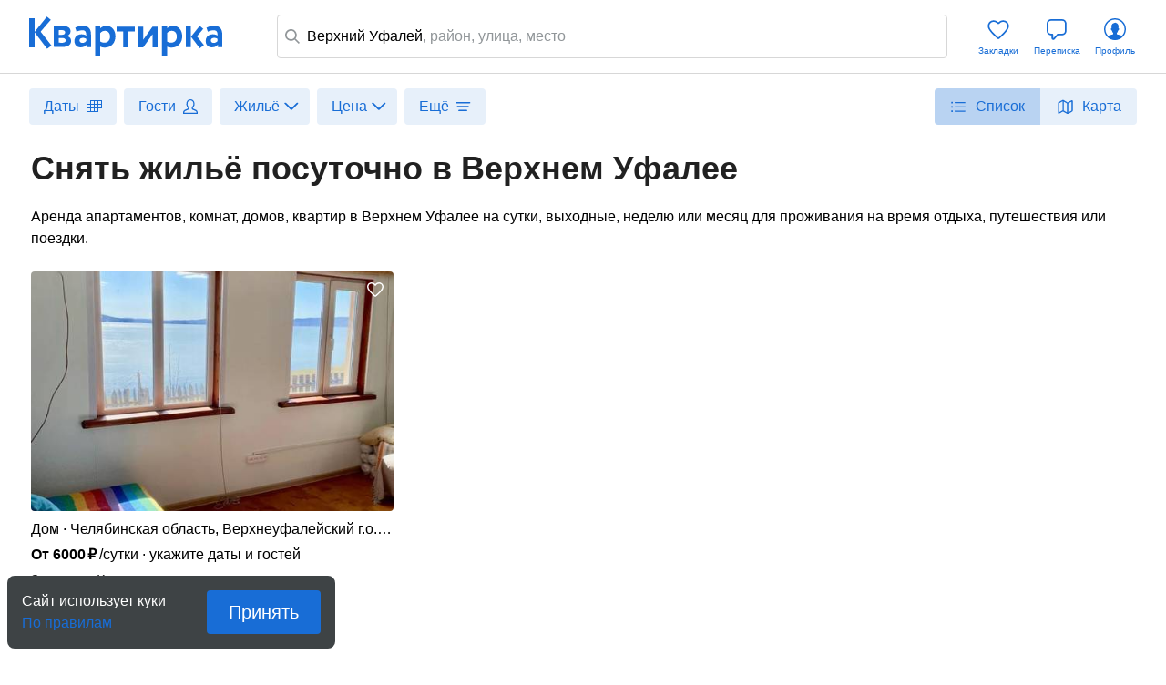

--- FILE ---
content_type: text/html; charset=utf-8
request_url: https://kvartirka.com/location/verkhniy-ufaley-994/
body_size: 24479
content:
<!DOCTYPE html><html><head><meta charSet="utf-8"/><meta name="viewport" content="width=device-width"/><title>Жильё посуточно в Верхнем Уфалее: снять недорого без посредников, забронировать проживание и остановиться на отдых в Верхнем Уфалее, Челябинская область - Квартирка</title><meta property="og:type" content="website"/><meta property="og:title" content="Жильё посуточно в Верхнем Уфалее: снять недорого без посредников, забронировать проживание и остановиться на отдых в Верхнем Уфалее, Челябинская область - Квартирка"/><meta property="og:description" content="Топ лучших вариантов жилья посуточно в Верхнем Уфалее: квартиры, дома, апартаменты для отдыха, туризма, поездок и путешествий. Реальные фото и отзывы, бронирование по выгодным ценам напрямую от хозяев. Поиск на карте, фильтры по цене и наличию удобств. Быстрое и безопасное бронирование проверенного жилья в Верхнем Уфалее (Челябинская область, Россия)."/><meta property="og:url" content="https://kvartirka.com/location/verkhniy-ufaley-994/"/><meta property="og:image" content="/s/modern/logo/kvartirka-logo-vk.png"/><meta name="description" lang="ru" content="Топ лучших вариантов жилья посуточно в Верхнем Уфалее: квартиры, дома, апартаменты для отдыха, туризма, поездок и путешествий. Реальные фото и отзывы, бронирование по выгодным ценам напрямую от хозяев. Поиск на карте, фильтры по цене и наличию удобств. Быстрое и безопасное бронирование проверенного жилья в Верхнем Уфалее (Челябинская область, Россия)."/><meta name="yandex-tableau-widget" content="/s/modern/manifest/yandex-tableau-widget.png, color=#ffffff"/><meta name="yandex-verification" content="7a1417b82eed880a"/><meta name="google-site-verification" content="lXIZ9WjBcAgIMSFCrGl-gVlOrJIeNp7qkMtTAblMqQo"/><meta name="apple-itunes-app" content="app-id=733790235"/><meta name="google-play-app" content="app-id=ru.kvartirka.android_new"/><link type="image/x-icon" rel="shortcut icon" href="/favicon.ico"/><link type="image/png" rel="icon" sizes="16x16" href="/favicon-16x16.png"/><link type="image/png" rel="icon" sizes="32x32" href="/favicon-32x32.png"/><link type="image/png" rel="icon" sizes="48x48" href="/favicon-48x48.png"/><link type="image/png" rel="icon" sizes="64x64" href="/favicon-64x64.png"/><link type="image/png" rel="icon" sizes="128x128" href="/favicon-128x128.png"/><link type="image/png" rel="icon" sizes="256x256" href="/favicon-256x256.png"/><link type="image/svg+xml" rel="icon" href="/favicon.svg"/><link type="image/png" rel="apple-touch-icon-precomposed" href="/s/modern/apple-touch/common/apple-touch-icon-precomposed.png"/><link type="image/png" rel="apple-touch-icon-precomposed" sizes="72x72" href="/s/modern/apple-touch/common/apple-touch-icon-72x72-precomposed.png"/><link type="image/png" rel="apple-touch-icon-precomposed" sizes="114x114" href="/s/modern/apple-touch/common/apple-touch-icon-114x114-precomposed.png"/><link type="image/png" rel="apple-touch-icon-precomposed" sizes="120x120" href="/s/modern/apple-touch/common/apple-touch-icon-120x120-precomposed.png"/><link type="image/png" rel="apple-touch-icon-precomposed" sizes="144x144" href="/s/modern/apple-touch/common/apple-touch-icon-144x144-precomposed.png"/><link type="image/png" rel="apple-touch-icon-precomposed" sizes="152x152" href="/s/modern/apple-touch/common/apple-touch-icon-152x152-precomposed.png"/><link type="image/png" rel="apple-touch-icon-precomposed" sizes="192x192" href="/s/modern/apple-touch/common/apple-touch-icon-192x192-precomposed.png"/><link rel="manifest" href="/s/modern/manifest/manifest.json"/><script>window.dataLayer = {push: function (params) {}};window.ga=function(p1,p2,p3){};(function(m,e,t,r,i,k,a){m[i]=m[i]||function(){(m[i].a=m[i].a||[]).push(arguments)};m[i].l=1*new Date();for (var j = 0; j < document.scripts.length; j++) {if (document.scripts[j].src === r) { return; }}k=e.createElement(t),a=e.getElementsByTagName(t)[0],k.async=1,k.src=r,a.parentNode.insertBefore(k,a)})(window, document, "script", "https://mc.yandex.ru/metrika/tag.js", "ym");ym(17911543, "init", {clickmap:true,trackLinks:true,accurateTrackBounce:true,webvisor:true,ecommerce:"dataLayer"});</script><noscript><div><img src="https://mc.yandex.ru/watch/17911543" style="position:absolute;left:-9999px" alt=""/></div></noscript><script type="application/ld+json">{"@context":"https://schema.org","@type":"Product","name":"Снять жильё посуточно в Верхнем Уфалее","url":"https://kvartirka.com/location/verkhniy-ufaley-994/","description":"Топ лучших вариантов жилья посуточно в Верхнем Уфалее: квартиры, дома, апартаменты для отдыха, туризма, поездок и путешествий. Реальные фото и отзывы, бронирование по выгодным ценам напрямую от хозяев. Поиск на карте, фильтры по цене и наличию удобств. Быстрое и безопасное бронирование проверенного жилья в Верхнем Уфалее (Челябинская область, Россия).","offers":{"@type":"AggregateOffer","priceCurrency":"RUB","lowPrice":6000}}</script><script type="application/ld+json">{"@context":"https://schema.org","@type":"Hotel","name":"Дом в Челябинской области, Челябинская область, Верхнеуфалейский г.о., д. Даутово, Береговая ул., 35","priceRange":"от 6000 ₽/сутки","address":{"@type":"PostalAddress","name":"г. Челябинская область, Челябинская область, Верхнеуфалейский г.о., д. Даутово, Береговая ул., 35","streetAddress":"Челябинская область, Верхнеуфалейский г.о., д. Даутово, Береговая ул., 35","addressLocality":"Челябинская область, Верхнеуфалейский г.о., д. Даутово, Береговая ул., 35","addressCountry":"Россия"},"photo":{"@type":"ImageObject","contentUrl":"https://media.kvartirka.com/s3/thumbs/flat/0/430/430677/4882731_w468h312.jpg","thumbnailUrl":"https://media.kvartirka.com/s3/thumbs/flat/0/430/430677/4882731_w468h312.jpg"},"image":{"@type":"ImageObject","contentUrl":"https://media.kvartirka.com/s3/thumbs/flat/0/430/430677/4882731_w468h312.jpg","thumbnailUrl":"https://media.kvartirka.com/s3/thumbs/flat/0/430/430677/4882731_w468h312.jpg"}}</script><script type="application/ld+json">{"@context":"https://schema.org","@type":"BreadcrumbList","itemListElement":[{"@type":"ListItem","position":1,"name":"Россия","item":"https://kvartirka.com/location/russia-13187/"},{"@type":"ListItem","position":2,"name":"Челябинская область","item":"https://kvartirka.com/location/chelyabinskaya-oblast-13263/"},{"@type":"ListItem","position":3,"name":"Верхний Уфалей"}]}</script><meta name="next-head-count" content="35"/><link rel="preload" href="/_next/static/css/b34be278c0b3581e.css" as="style"/><link rel="stylesheet" href="/_next/static/css/b34be278c0b3581e.css" data-n-g=""/><link rel="preload" href="/_next/static/css/556758eec0953f11.css" as="style"/><link rel="stylesheet" href="/_next/static/css/556758eec0953f11.css" data-n-p=""/><link rel="preload" href="/_next/static/css/ee8459c669c975e9.css" as="style"/><link rel="stylesheet" href="/_next/static/css/ee8459c669c975e9.css" data-n-p=""/><link rel="preload" href="/_next/static/css/70cdbf005f1310aa.css" as="style"/><link rel="stylesheet" href="/_next/static/css/70cdbf005f1310aa.css" data-n-p=""/><link rel="preload" href="/_next/static/css/29059b19abbc8040.css" as="style"/><link rel="stylesheet" href="/_next/static/css/29059b19abbc8040.css" data-n-p=""/><noscript data-n-css=""></noscript><script defer="" nomodule="" src="/_next/static/chunks/polyfills-c67a75d1b6f99dc8.js"></script><script src="/_next/static/chunks/webpack-3dcba49c0a110284.js" defer=""></script><script src="/_next/static/chunks/framework-635f4251d9a94b4c.js" defer=""></script><script src="/_next/static/chunks/main-b50d86c5e5cbe73a.js" defer=""></script><script src="/_next/static/chunks/pages/_app-48bf157214e5996b.js" defer=""></script><script src="/_next/static/chunks/4493-c4322927b4397414.js" defer=""></script><script src="/_next/static/chunks/7361-0d1159ac749c775a.js" defer=""></script><script src="/_next/static/chunks/3512-50aa113fa6e77886.js" defer=""></script><script src="/_next/static/chunks/6844-566d777f8ff6ff47.js" defer=""></script><script src="/_next/static/chunks/1517-454c55f9fd45f89c.js" defer=""></script><script src="/_next/static/chunks/3082-3db1efd4b3d228fc.js" defer=""></script><script src="/_next/static/chunks/5846-8239abc50a95626b.js" defer=""></script><script src="/_next/static/chunks/7157-9cf5047aa3a01eef.js" defer=""></script><script src="/_next/static/chunks/4136-2fab4cfa91e536d7.js" defer=""></script><script src="/_next/static/chunks/5125-f364f4f8d43b13ca.js" defer=""></script><script src="/_next/static/chunks/932-f26aa7043b92df0b.js" defer=""></script><script src="/_next/static/chunks/88-12d4636c49eda6c0.js" defer=""></script><script src="/_next/static/chunks/pages/%5B...search%5D-d1508c6ab80209bd.js" defer=""></script><script src="/_next/static/6bA22XNh7YSFATnkFyMZI/_buildManifest.js" defer=""></script><script src="/_next/static/6bA22XNh7YSFATnkFyMZI/_ssgManifest.js" defer=""></script></head><body><div id="__next"><div class="layout_root__Jg_yR"><header class="filters-header_root__0VGYs layout_header__ifbB0" id="fixed-header"><div class="filters-header_wrapper__P5kCM"><div class="filters-header_left__zmzFZ"><span><a href="/" class="link_root__vSSL3 logo_root__rz_hG logo_blue__AznWI undefined" target="_self" rel="">Квартирка</a></span></div><div class="filters-header_content__lNJ7L"><div class="search-bar_root__48_mg filters-header_searchBar__oFpY3"><div class="search-bar_wrapper__6zLip"><svg width="16" height="16" fill="none" xmlns="http://www.w3.org/2000/svg" class="search-bar_icon__btGyV"><path fill-rule="evenodd" clip-rule="evenodd" d="M6.676 12.772C2.966 12.772 0 10.014 0 6.676 0 2.86 2.86 0 6.676 0c3.338 0 6.096 2.966 6.096 6.676 0 1.32-.476 2.579-1.26 3.605L16 14.768 14.768 16l-4.487-4.488c-1.026.784-2.284 1.26-3.605 1.26Zm4.354-6.096c0 2.275-2.08 4.354-4.354 4.354-2.775 0-4.934-2.007-4.934-4.354 0-2.855 2.079-4.934 4.934-4.934 2.347 0 4.354 2.159 4.354 4.934Z" fill="#919699"></path></svg><div class="placeholder_root__onaB9"><span class="placeholder_placeName__5_xVp">Верхний Уфалей</span><span>, <!-- -->район<!-- -->, улица, место</span></div></div><div class="content_root__6jMMH"><div><div class="map-button_root__vPGAL filters-header_mobileMapButton__PW_z_"><div class="map-button_button__P7noo map-button_list__FqKE7 map-button_active__dwWap"><svg width="20" height="24" fill="none" xmlns="http://www.w3.org/2000/svg" class="map-button_icon__wZfSW"><g clip-path="url(#list_svg__a)"><path d="M2.11 8.625a.98.98 0 1 0 0-1.96.98.98 0 1 0 0 1.96Zm3.453-.352h10.671a.624.624 0 0 0 .633-.625.625.625 0 0 0-.633-.632H5.562a.62.62 0 0 0-.632.632c0 .352.273.625.633.625Zm-3.454 5.079a.98.98 0 0 0 .985-.985.98.98 0 0 0-.985-.984.98.98 0 0 0-.984.984.98.98 0 0 0 .984.985ZM5.563 13h10.671a.63.63 0 0 0 .633-.633.624.624 0 0 0-.633-.625H5.562a.619.619 0 0 0-.632.625c0 .352.273.633.633.633Zm-3.454 5.078a.985.985 0 1 0-.001-1.97.985.985 0 0 0 .001 1.97Zm3.454-.36h10.671a.624.624 0 0 0 .633-.624.625.625 0 0 0-.633-.633H5.562a.62.62 0 0 0-.632.633c0 .351.273.625.633.625Z" fill="#186DD6"></path></g><defs><clipPath id="list_svg__a"><path fill="#fff" d="M0 0h20v24H0z"></path></clipPath></defs></svg><span>Список</span></div><div class="map-button_button__P7noo map-button_map__8w3lU"><svg width="20" height="24" fill="none" xmlns="http://www.w3.org/2000/svg" class="map-button_icon__wZfSW"><g clip-path="url(#map_svg__a)"><path d="M2.258 19.766c.195 0 .398-.07.648-.211l3.977-2.14 4.32 2.42c.281.157.586.235.875.235.274 0 .547-.07.781-.203l4.086-2.32c.47-.258.68-.633.68-1.156V5.867c0-.578-.32-.898-.883-.898-.195 0-.398.062-.656.203l-4.14 2.305-4.243-2.602a1.58 1.58 0 0 0-.789-.219c-.281 0-.562.078-.805.219L2.047 7.188c-.461.265-.672.64-.672 1.164v10.507c0 .578.32.907.883.907Zm4.117-3.594-3.523 1.937c-.04.016-.079.04-.118.04-.062 0-.101-.047-.101-.126V8.656c0-.187.07-.32.258-.43l3.203-1.874c.101-.055.187-.102.281-.157v9.977Zm1.258.125V6.359c.078.047.172.094.25.141l3.484 2.125v9.766c-.11-.063-.226-.118-.344-.18l-3.39-1.914Zm4.992 2.234V8.547l3.523-1.922a.233.233 0 0 1 .11-.04c.07 0 .11.048.11.126v9.367c0 .195-.079.328-.259.438l-3.132 1.82c-.118.07-.235.14-.352.195Z" fill="#186DD6"></path></g><defs><clipPath id="map_svg__a"><path fill="#fff" d="M0 0h20v24H0z"></path></clipPath></defs></svg><span>Карта</span></div></div></div></div></div></div><div class="filters-header_right__Rjx_g"><ul class="actions_root__BLQ8b"><li class="action-item_root__uZUhi" title="Закладки"><a class="link_root__vSSL3 action-item_link__Zaw_a undefined" href="/starred/"><div class="action-item_icon__jJ8H5"><svg viewBox="0 0 33 32" fill="none" xmlns="http://www.w3.org/2000/svg"><path fill-rule="evenodd" clip-rule="evenodd" d="M15.033 9.46c-.989-1.05-2.445-1.71-3.933-1.71-2.747 0-4.85 2.1-4.85 4.79 0 1.327.887 3.152 2.764 5.452 1.813 2.223 4.285 4.58 6.904 6.945l.582.502.582-.502c2.619-2.365 5.091-4.722 6.904-6.945 1.877-2.3 2.764-4.126 2.764-5.453 0-2.69-2.103-4.789-4.85-4.789-1.488 0-2.944.66-3.933 1.71l-1.273-1.2C18 6.872 19.912 6 21.9 6c3.696 0 6.6 2.865 6.6 6.54 0 3.96-5 8.96-10.26 13.709l-.597.515a1.75 1.75 0 0 1-2.286 0l-.597-.515C9.5 21.5 4.5 16.5 4.5 12.539 4.5 8.866 7.404 6 11.1 6c1.988 0 3.899.873 5.207 2.26.104.11.282.11.387 0l1.273 1.2a2.017 2.017 0 0 1-2.934 0Z" fill="#186DD6"></path></svg></div><span class="action-item_text__n8LNa text_s9__QVE0v text_blue__tUasE text_d10__XIR9E">Закладки</span></a></li><li class="action-item_root__uZUhi" title="Переписка"><a href="/user/chat/" class="link_root__vSSL3 action-item_link__Zaw_a undefined" target="_self" rel=""><div class="action-item_icon__jJ8H5"><svg viewBox="0 0 32 32" fill="none" xmlns="http://www.w3.org/2000/svg"><path fill-rule="evenodd" clip-rule="evenodd" d="M11.55 27.671a1.9 1.9 0 0 0 2.09-.486v-.002l4.042-4.403H21.9a4.9 4.9 0 0 0 4.9-4.9V9.9A4.9 4.9 0 0 0 21.9 5h-12A4.9 4.9 0 0 0 5 9.9v7.98a4.9 4.9 0 0 0 4.9 4.9h.44v3.12a1.9 1.9 0 0 0 1.21 1.771Zm5.736-6.691a.9.9 0 0 0-.663.29l.001.001-4.31 4.696a.1.1 0 0 1-.174-.068V21.88a.9.9 0 0 0-.9-.9H9.9a3.1 3.1 0 0 1-3.1-3.1V9.9a3.1 3.1 0 0 1 3.1-3.1h12A3.1 3.1 0 0 1 25 9.9v7.98a3.1 3.1 0 0 1-3.1 3.1h-4.614Z" fill="#186DD6"></path></svg></div><span class="action-item_text__n8LNa text_s9__QVE0v text_blue__tUasE text_d10__XIR9E">Переписка</span></a></li><li class="action-item_root__uZUhi" title="Профиль"><a href="/account/auth/" class="link_root__vSSL3 action-item_link__Zaw_a undefined" target="_self" rel=""><div class="action-item_icon__jJ8H5"><svg viewBox="0 0 32 32" fill="none" xmlns="http://www.w3.org/2000/svg"><path fill-rule="evenodd" clip-rule="evenodd" d="M16 26.5c5.799 0 10.5-4.701 10.5-10.5S21.799 5.5 16 5.5 5.5 10.201 5.5 16 10.201 26.5 16 26.5Zm0 1.5C9.373 28 4 22.628 4 16 4 9.373 9.373 4 16 4c6.628 0 12 5.373 12 12 0 6.628-5.372 12-12 12Z" fill="#186DD6"></path><path fill-rule="evenodd" clip-rule="evenodd" d="M15.705 27.683a.818.818 0 0 1-.233-.034 10.508 10.508 0 0 1-7.196-3.716l-.122-.14a10.614 10.614 0 0 1-.13-.162c.534-.398 2.549-1.271 4.668-1.643l.985-.212s.16-.181.28-.862c0-.279.003-.56.008-.844l-.032-.08c-.085-.117-.68-.543-.841-1.031-.146-.459-.28-.921-.4-1.387a.449.449 0 0 1-.102.012c-.183 0-.444-.166-.591-.378a.35.35 0 0 1-.035-.066c-.01-.021-.712-1.318-.24-2.091.084-.136.426-.249.582-.288-.01-.063-.081-.331-.09-.403-.214-1.79-.053-2.875.475-3.47.196-.22.728-1.07 1.439-1.284.835-.25 1.45-.763 2.314-.763.863 0 .76.386 1.453.633.693.246 1.24 1.194 1.435 1.413.53.596.69 1.68.476 3.47-.009.073-.08.34-.09.404.156.04.498.152.582.288.472.773-.23 2.07-.24 2.091a.35.35 0 0 1-.034.066c-.148.212-.41.378-.592.378a.445.445 0 0 1-.101-.012c-.12.466-.254.928-.4 1.387-.162.488-.757.913-.842 1.03l-.108.277c.108 1.22.365 1.51.365 1.51l.985.212c2.118.372 4.133 1.245 4.667 1.643a7.983 7.983 0 0 1-.13.162l-.122.14a10.507 10.507 0 0 1-7.198 3.716.772.772 0 0 1-.23.034c-.103 0-.206-.002-.308-.004a12.62 12.62 0 0 1-.308.004Z" fill="#186DD6"></path></svg></div><span class="action-item_text__n8LNa text_s9__QVE0v text_blue__tUasE text_d10__XIR9E">Профиль</span></a></li></ul></div></div><div class="filters-header_filtersContainer__TTkA0"><div class="filters-header_filtersWrapper__TpJ2K"><div class="search-filters_root__tvWfV"><div class="controls_wrapper__j2skr"><button class="dropdown-button_dropdownButton__54w3C controls_btn__6HKL8 dropdown-button_md__pTGYU"><span class="dropdown-button_text__z_ZYl text_s16__zVw5t text_blue__tUasE text_d16__cBNeK">Даты</span><div class="dropdown-button_dropdownIcon__kRu16"><svg width="17" height="32" fill="none" xmlns="http://www.w3.org/2000/svg"><path fill-rule="evenodd" clip-rule="evenodd" d="M9 9h8v9h-4v4H0v-9h4V9h5Zm7 8v-3h-3v3h3Zm0-4v-3h-3v3h3Zm-7-3h3v3H9v-3Zm0 4h3v3H9v-3Zm0 4h3v3H9v-3Zm-1-8H5v3h3v-3Zm0 4H5v3h3v-3Zm0 4H5v3h3v-3Zm-7-4h3v3H1v-3Zm0 4h3v3H1v-3Z" fill="#186DD6"></path></svg></div></button></div><div class="search-filters_desktopButtons__0L5Hk"><div class="controls_wrapper__j2skr"><button class="dropdown-button_dropdownButton__54w3C dropdown-button_md__pTGYU"><span class="dropdown-button_text__z_ZYl text_s16__zVw5t text_blue__tUasE text_d16__cBNeK">Гости</span><div class="dropdown-button_dropdownIcon__kRu16"><svg width="16" height="16" fill="none" xmlns="http://www.w3.org/2000/svg"><path fill-rule="evenodd" clip-rule="evenodd" d="M8.078 0c-2.733 0-4.53 1.993-4.53 5.32 0 1.41.668 2.897 1.68 3.946v.655c0 .18-.272.38-1.495.853l-.267.103C1.092 11.797 0 12.663 0 14.667V16h16v-1.333c0-2.004-1.092-2.87-3.466-3.79l-.267-.103c-1.223-.472-1.496-.673-1.496-.853v-.605c1.076-1.077 1.837-2.62 1.837-3.996 0-3.346-1.789-5.32-4.53-5.32ZM9.46 8.735V9.95c0 1.21 1.217 1.678 2.485 2.167 1.381.533 2.824 1.089 2.824 2.651H1.231c0-1.562 1.443-2.118 2.824-2.65 1.268-.49 2.485-.959 2.485-2.168V8.694C5.585 7.92 4.834 6.556 4.834 5.28c0-2.884 1.453-4.048 3.246-4.048 1.792 0 3.245 1.137 3.245 4.048 0 1.22-.872 2.664-1.865 3.456Z" fill="#186DD6"></path></svg></div></button><div class="dropdown_root__MF_MS controls_dropdown__3iRas controls_dropdownGuests__6f9tK"></div></div><div class="controls_wrapper__j2skr"><button class="dropdown-button_dropdownButton__54w3C controls_btn__6HKL8 dropdown-button_md__pTGYU"><span class="dropdown-button_text__z_ZYl text_s16__zVw5t text_blue__tUasE text_d16__cBNeK">Жильё</span><div class="dropdown-button_dropdownArrow___DQV7"><svg width="9" height="16" fill="none" xmlns="http://www.w3.org/2000/svg"><path d="M.25 1.5A.884.884 0 0 1 1.518.267l6.457 6.65a1 1 0 0 1 0 1.394l-6.457 6.65A.884.884 0 1 1 .25 13.731l5.262-5.42a1 1 0 0 0 0-1.392L.25 1.499Z" fill="#186DD6"></path></svg></div></button><div class="dropdown_root__MF_MS controls_dropdown__3iRas"></div></div><div class="controls_wrapper__j2skr"><button class="dropdown-button_dropdownButton__54w3C dropdown-button_md__pTGYU"><span class="dropdown-button_text__z_ZYl text_s16__zVw5t text_blue__tUasE text_d16__cBNeK">Цена</span><div class="dropdown-button_dropdownArrow___DQV7"><svg width="9" height="16" fill="none" xmlns="http://www.w3.org/2000/svg"><path d="M.25 1.5A.884.884 0 0 1 1.518.267l6.457 6.65a1 1 0 0 1 0 1.394l-6.457 6.65A.884.884 0 1 1 .25 13.731l5.262-5.42a1 1 0 0 0 0-1.392L.25 1.499Z" fill="#186DD6"></path></svg></div></button><div class="dropdown_root__MF_MS controls_dropdown__3iRas"></div></div><div class="controls_wrapper__j2skr"><button class="dropdown-button_dropdownButton__54w3C controls_btn__6HKL8 dropdown-button_md__pTGYU"><span class="dropdown-button_text__z_ZYl text_s16__zVw5t text_blue__tUasE text_d16__cBNeK">Ещё</span><div class="dropdown-button_dropdownIcon__kRu16"><svg width="16" height="32" fill="none" xmlns="http://www.w3.org/2000/svg"><g clip-path="url(#moar_svg__a)"><path d="M-.736 12.396h15.464c.374 0 .664-.29.664-.664a.663.663 0 0 0-.664-.672H-.736a.663.663 0 0 0-.664.672c0 .373.29.664.664.664Zm1.751 4.275h12.011c.374 0 .664-.29.664-.664a.663.663 0 0 0-.664-.673H1.016a.67.67 0 0 0-.673.673c0 .373.299.664.672.664Zm1.702 4.275h8.6c.373 0 .672-.29.672-.664a.67.67 0 0 0-.673-.673h-8.6a.663.663 0 0 0-.663.673c0 .373.29.664.664.664Z" fill="#186DD6"></path></g><defs><clipPath id="moar_svg__a"><path fill="#fff" d="M0 0h16v32H0z"></path></clipPath></defs></svg></div></button></div></div><div class="search-filters_mobileButtons__oNccD"><div class="controls_wrapper__j2skr"><button class="dropdown-button_dropdownButton__54w3C controls_btn__6HKL8 dropdown-button_md__pTGYU"><span class="dropdown-button_text__z_ZYl text_s16__zVw5t text_blue__tUasE text_d16__cBNeK">Гости</span><div class="dropdown-button_dropdownIcon__kRu16"><svg width="16" height="16" fill="none" xmlns="http://www.w3.org/2000/svg"><path fill-rule="evenodd" clip-rule="evenodd" d="M8.078 0c-2.733 0-4.53 1.993-4.53 5.32 0 1.41.668 2.897 1.68 3.946v.655c0 .18-.272.38-1.495.853l-.267.103C1.092 11.797 0 12.663 0 14.667V16h16v-1.333c0-2.004-1.092-2.87-3.466-3.79l-.267-.103c-1.223-.472-1.496-.673-1.496-.853v-.605c1.076-1.077 1.837-2.62 1.837-3.996 0-3.346-1.789-5.32-4.53-5.32ZM9.46 8.735V9.95c0 1.21 1.217 1.678 2.485 2.167 1.381.533 2.824 1.089 2.824 2.651H1.231c0-1.562 1.443-2.118 2.824-2.65 1.268-.49 2.485-.959 2.485-2.168V8.694C5.585 7.92 4.834 6.556 4.834 5.28c0-2.884 1.453-4.048 3.246-4.048 1.792 0 3.245 1.137 3.245 4.048 0 1.22-.872 2.664-1.865 3.456Z" fill="#186DD6"></path></svg></div></button></div><div class="controls_wrapper__j2skr"><button class="dropdown-button_dropdownButton__54w3C controls_btn__6HKL8 dropdown-button_md__pTGYU"><span class="dropdown-button_text__z_ZYl text_s16__zVw5t text_blue__tUasE text_d16__cBNeK">Ещё</span><div class="dropdown-button_dropdownIcon__kRu16"><svg width="16" height="32" fill="none" xmlns="http://www.w3.org/2000/svg"><g clip-path="url(#moar_svg__a)"><path d="M-.736 12.396h15.464c.374 0 .664-.29.664-.664a.663.663 0 0 0-.664-.672H-.736a.663.663 0 0 0-.664.672c0 .373.29.664.664.664Zm1.751 4.275h12.011c.374 0 .664-.29.664-.664a.663.663 0 0 0-.664-.673H1.016a.67.67 0 0 0-.673.673c0 .373.299.664.672.664Zm1.702 4.275h8.6c.373 0 .672-.29.672-.664a.67.67 0 0 0-.673-.673h-8.6a.663.663 0 0 0-.663.673c0 .373.29.664.664.664Z" fill="#186DD6"></path></g><defs><clipPath id="moar_svg__a"><path fill="#fff" d="M0 0h16v32H0z"></path></clipPath></defs></svg></div></button></div></div></div><div class="map-button_root__vPGAL filters-header_mapButton__XLZXe"><div class="map-button_button__P7noo map-button_list__FqKE7 map-button_active__dwWap"><svg width="20" height="24" fill="none" xmlns="http://www.w3.org/2000/svg" class="map-button_icon__wZfSW"><g clip-path="url(#list_svg__a)"><path d="M2.11 8.625a.98.98 0 1 0 0-1.96.98.98 0 1 0 0 1.96Zm3.453-.352h10.671a.624.624 0 0 0 .633-.625.625.625 0 0 0-.633-.632H5.562a.62.62 0 0 0-.632.632c0 .352.273.625.633.625Zm-3.454 5.079a.98.98 0 0 0 .985-.985.98.98 0 0 0-.985-.984.98.98 0 0 0-.984.984.98.98 0 0 0 .984.985ZM5.563 13h10.671a.63.63 0 0 0 .633-.633.624.624 0 0 0-.633-.625H5.562a.619.619 0 0 0-.632.625c0 .352.273.633.633.633Zm-3.454 5.078a.985.985 0 1 0-.001-1.97.985.985 0 0 0 .001 1.97Zm3.454-.36h10.671a.624.624 0 0 0 .633-.624.625.625 0 0 0-.633-.633H5.562a.62.62 0 0 0-.632.633c0 .351.273.625.633.625Z" fill="#186DD6"></path></g><defs><clipPath id="list_svg__a"><path fill="#fff" d="M0 0h20v24H0z"></path></clipPath></defs></svg><span>Список</span></div><div class="map-button_button__P7noo map-button_map__8w3lU"><svg width="20" height="24" fill="none" xmlns="http://www.w3.org/2000/svg" class="map-button_icon__wZfSW"><g clip-path="url(#map_svg__a)"><path d="M2.258 19.766c.195 0 .398-.07.648-.211l3.977-2.14 4.32 2.42c.281.157.586.235.875.235.274 0 .547-.07.781-.203l4.086-2.32c.47-.258.68-.633.68-1.156V5.867c0-.578-.32-.898-.883-.898-.195 0-.398.062-.656.203l-4.14 2.305-4.243-2.602a1.58 1.58 0 0 0-.789-.219c-.281 0-.562.078-.805.219L2.047 7.188c-.461.265-.672.64-.672 1.164v10.507c0 .578.32.907.883.907Zm4.117-3.594-3.523 1.937c-.04.016-.079.04-.118.04-.062 0-.101-.047-.101-.126V8.656c0-.187.07-.32.258-.43l3.203-1.874c.101-.055.187-.102.281-.157v9.977Zm1.258.125V6.359c.078.047.172.094.25.141l3.484 2.125v9.766c-.11-.063-.226-.118-.344-.18l-3.39-1.914Zm4.992 2.234V8.547l3.523-1.922a.233.233 0 0 1 .11-.04c.07 0 .11.048.11.126v9.367c0 .195-.079.328-.259.438l-3.132 1.82c-.118.07-.235.14-.352.195Z" fill="#186DD6"></path></g><defs><clipPath id="map_svg__a"><path fill="#fff" d="M0 0h20v24H0z"></path></clipPath></defs></svg><span>Карта</span></div></div></div></div><div class="filters-toggle_root__FBY_J filters-header_filtersToggle__JjgYA"><div class="filters-toggle_textWrapper__5FJdm"><div data-nosnippet="true"><span><!--noindex--></span><span class="filters-toggle_text__Qcwr1 text_s16__zVw5t text_blue__tUasE text_d16__cBNeK">Поиск и подбор</span><span><!--/noindex--></span></div><span class="filters-toggle_iconWrapper__ySLoc"><svg width="9" height="16" fill="none" xmlns="http://www.w3.org/2000/svg"><path d="M.25 1.5A.884.884 0 0 1 1.518.267l6.457 6.65a1 1 0 0 1 0 1.394l-6.457 6.65A.884.884 0 1 1 .25 13.731l5.262-5.42a1 1 0 0 0 0-1.392L.25 1.499Z" fill="#186DD6"></path></svg></span></div></div></header><main class="layout_content__h_UD5 layout_withFilters__ueaBC"><div class="flat-list-page_root__W6XjQ"><div class="flat-list-page_content__lblm4"><h1 class="text_s20__O1yhA text_black__xIF7z text_d36__rd3ZV">Снять жильё посуточно в Верхнем Уфалее</h1><div class="flat-list-page_noticeTop__8PpNK">Аренда апартаментов, комнат, домов, квартир в Верхнем Уфалее на сутки, выходные, неделю или месяц для проживания на время отдыха, путешествия или поездки.</div><div class="infinity-flat-list_root__tkRv8"><ul class="flat-list_root__JFph5"><li class="flat-card_root__Uuvel flat-list-item_item__Ei9_x flat-list-item_card___MR1H"><div class="flat-card_top__lEpAV"><button class="flat-starred-button_root__JrZQc flat-card_favoriteBtn__EW9LN"><svg width="32" height="32" fill="none" xmlns="http://www.w3.org/2000/svg"><path d="M15.433 10.346 16 11l.567-.654A4.683 4.683 0 0 1 20.05 8.75c2.365 0 4.2 1.82 4.2 4.155 0 1.432-.645 2.795-1.938 4.362-1.3 1.577-3.176 3.266-5.508 5.362l.501.557-.502-.556a1.198 1.198 0 0 1-1.606 0l-.502.556.501-.557c-2.332-2.096-4.207-3.785-5.508-5.362-1.293-1.567-1.938-2.93-1.938-4.362 0-2.334 1.835-4.155 4.2-4.155 1.342 0 2.64.623 3.483 1.596Z" fill="#fff" stroke="#fff" stroke-width="1.5"></path></svg></button><a href="https://kvartirka.com/residence/430677/" target="_blank"><div class="flat-card-slider_root__eaVjl"><div class="swiper flat-card-slider_swiper__0bhm9"><div class="swiper-wrapper"></div><div class="flat-card-slider_pagination__pMI3q"></div><div class="flat-card-photo_root__JEvNg" style="background-color:#a19585"><img class="flat-card-photo_image__K_QAx" src="https://media.kvartirka.com/s3/thumbs/flat/0/430/430677/4882731_w468h312.jpg" alt="Дом в Челябинской области, Челябинская область, Верхнеуфалейский г.о., д. Даутово, Береговая ул., 35" title="Дом в Челябинской области, Челябинская область, Верхнеуфалейский г.о., д. Даутово, Береговая ул., 35" loading="lazy"/></div></div></div></a></div><div class=""><div class="flat-card-info_flat__lyZp8"><div class="flat-card-info_flatInfo__o2Not"><span class="flat-card-info_buildingType__ZNUgY">Дом</span></div><span class="address_root__tRWWF">Челябинская область, Верхнеуфалейский г.о., д. Даутово, Береговая ул., 35</span></div><div class="price_root__o0FPR"><span class="price_from__yXd_g">От </span><span><span class="price_value__ufhgC price_value__WS3tl"> <span>6000</span><span class="price_value__WS3tl"> ₽</span></span></span>/сутки<span class="price_pricePerDays__FtSwK">укажите даты и гостей</span></div><span class="text_s16__zVw5t text_black__xIF7z text_d16__cBNeK">2 года<!-- --> на Квартирке</span><div class="flat-card-cashback_root__2zvXh"><svg width="18" height="20" fill="none" xmlns="http://www.w3.org/2000/svg"><path d="M.852 10.86c0-3.891 2.796-7.188 6.468-7.97V1.728c0-.633.492-.805 1.016-.43l2.719 1.953c.422.305.422.781 0 1.078L8.328 6.281c-.515.375-1.008.196-1.008-.43V4.743a6.298 6.298 0 0 0-4.672 6.117A6.338 6.338 0 0 0 9 17.22a6.34 6.34 0 0 0 6.36-6.36c-.008-2-.922-3.742-2.376-4.914-.398-.367-.53-.883-.195-1.304.297-.399.852-.446 1.328-.055 1.82 1.398 3.031 3.82 3.031 6.273 0 4.47-3.68 8.149-8.148 8.149-4.469 0-8.148-3.68-8.148-8.149Zm4.617 0c0-.454.32-.782.773-.782h1.985V8.102c0-.454.32-.774.765-.774.453 0 .774.32.774.774v1.976h1.984c.453 0 .766.328.766.781 0 .446-.32.766-.766.766H9.766v1.984c0 .446-.32.766-.774.766a.739.739 0 0 1-.765-.766v-1.984H6.242c-.453 0-.773-.32-.773-.766Z" fill="#F86600"></path></svg><span class="text_s16__zVw5t text_black__xIF7z text_d16__cBNeK">30<!-- -->%<!-- --> <!-- -->вернётся бонусами</span></div></div></li></ul></div><div></div><div class="flat-list_root__v4mWV flat-list_hidden__3dOQe"><div></div></div></div><div><nav><ul class="breadcrumbs_root__YNyrW"><li class="breadcrumb-item_root__7r9tx"><a href="/location/russia-13187/" class="link_root__vSSL3 undefined link_underlined__0wWeu link_black__GIcmX" target="_self" rel=""><span>Россия</span></a></li><li class="breadcrumb-item_root__7r9tx"><a href="/location/chelyabinskaya-oblast-13263/" class="link_root__vSSL3 undefined link_underlined__0wWeu link_black__GIcmX" target="_self" rel=""><span>Челябинская область</span></a></li><li class="breadcrumb-item_root__7r9tx"><span>Верхний Уфалей</span></li></ul></nav><div class="nearest-cities_root__3Wbbb"><div class="flat-list-footer-linking_root__CxfOx"><h3 class="text_s16__zVw5t text_black__xIF7z text_d16__cBNeK">Города поблизости</h3><ul class="flat-list-footer-linking_list__pDN5B"><li class="flat-list-footer-linking_item__nrwjE"><a href="https://kvartirka.com/location/ekaterinburg-2/" class="link_root__vSSL3 undefined link_underlined__0wWeu link_black__GIcmX" target="_self" rel="">Екатеринбург</a></li><li class="flat-list-footer-linking_item__nrwjE"><a href="https://kvartirka.com/location/pervouralsk-291/" class="link_root__vSSL3 undefined link_underlined__0wWeu link_black__GIcmX" target="_self" rel="">Первоуральск</a></li><li class="flat-list-footer-linking_item__nrwjE"><a href="https://kvartirka.com/location/miass-255/" class="link_root__vSSL3 undefined link_underlined__0wWeu link_black__GIcmX" target="_self" rel="">Миасс</a></li><li class="flat-list-footer-linking_item__nrwjE"><a href="https://kvartirka.com/location/sysert-1232/" class="link_root__vSSL3 undefined link_underlined__0wWeu link_black__GIcmX" target="_self" rel="">Сысерть</a></li><li class="flat-list-footer-linking_item__nrwjE"><a href="https://kvartirka.com/location/ozersk-82/" class="link_root__vSSL3 undefined link_underlined__0wWeu link_black__GIcmX" target="_self" rel="">Озёрск</a></li><li class="flat-list-footer-linking_item__nrwjE"><a href="https://kvartirka.com/location/revda-1055/" class="link_root__vSSL3 undefined link_underlined__0wWeu link_black__GIcmX" target="_self" rel="">Ревда</a></li><li class="flat-list-footer-linking_item__nrwjE"><a href="https://kvartirka.com/location/zolotoy-plyazh-14199/" class="link_root__vSSL3 undefined link_underlined__0wWeu link_black__GIcmX" target="_self" rel="">пос. Золотой Пляж</a></li><li class="flat-list-footer-linking_item__nrwjE"><a href="https://kvartirka.com/location/argayash-1603/" class="link_root__vSSL3 undefined link_underlined__0wWeu link_black__GIcmX" target="_self" rel="">Аргаяш</a></li><li class="flat-list-footer-linking_item__nrwjE"><a href="https://kvartirka.com/location/kusa-1045/" class="link_root__vSSL3 undefined link_underlined__0wWeu link_black__GIcmX" target="_self" rel="">Куса</a></li><li class="flat-list-footer-linking_item__nrwjE"><a href="https://kvartirka.com/location/magnitka-2172/" class="link_root__vSSL3 undefined link_underlined__0wWeu link_black__GIcmX" target="_self" rel="">Магнитка</a></li><li class="flat-list-footer-linking_item__nrwjE"><a href="https://kvartirka.com/location/zlatoust-200/" class="link_root__vSSL3 undefined link_underlined__0wWeu link_black__GIcmX" target="_self" rel="">Златоуст</a></li></ul></div></div><div class="html-block_root__KIKkK flat-list-page_noticeDown__mhkem"><p>Забронируйте апартаменты, комнату, дом, квартиру в Верхнем Уфалее посуточно на время отдыха в отпуске, туристической или деловой поездки. Поиск жилья начните указав даты заезда и выезда, а также состав гостей. Тогда будут показаны только свободные и подходящие объявления с полной стоимостью проживания. </p>

<p>Найти подходяще жилье, где можно остановиться, вам также помогут фильтры по параметрам жилья и наличию различных удобств. Выбирайте жилье по расположению на карте Верхнего Уфалея, фотографиям и отзывам. Используйте моментальное бронирование, чтобы не тратить время на ожидание подтверждения.</p>

<p>На «Квартирке» собственники жилья сами устанавливают цену за проживание. Есть как недорогие экономичные варианты, так и элитное жильё. Стоимость также может зависеть от длительности проживания и состава гостей. При размещении на несколько дней, неделю или месяц, обычно, предусмотрены скидки. Аренда частного жилья, обычно, дешевле, чем отели и гостиницы в Верхнем Уфалее (Челябинская область, Россия).</p></div></div></div><div><div id="yandexAuthWidget"></div></div></main><footer class="footer_root__o6SMc layout_footer__Drrhb" id="footer"><div class="footer_container__jBxZi"><ul class="footer_sections__fplvE"><li class="footer_section__rGYHN footer_apps__fSUt7 footer-links-section_apps__pE5_s"><h4 class="footer-links-section_title__22qWO text_s16__zVw5t text_black__xIF7z text_d16__cBNeK">Приложения</h4><p class="footer-links-section_description__n8XQz text_s16__zVw5t text_black__xIF7z text_d16__cBNeK">Установите на телефон:</p><div class="footer-links-section_links__F9agy footer-links-section_links_row__SEShM"><a href="https://itunes.apple.com/ru/app/kvartirka-arenda-kvartir-posutocno/id733790235" class="link_root__vSSL3 footer-links-section_link__4amoJ footer-links-section_footerLinksIos__L1Bgc undefined" target="_self" rel="">IOS</a><a href="https://play.google.com/store/apps/details?id=ru.kvartirka.android_new" class="link_root__vSSL3 footer-links-section_link__4amoJ footer-links-section_footerLinkAndroid__HuFYU undefined" target="_self" rel="">Android</a><a href="https://appgallery.huawei.com/app/C110718221" class="link_root__vSSL3 footer-links-section_link__4amoJ footer-links-section_footerLinkHuawei__TJPn_ undefined" target="_self" rel="">Huawei</a><a href="https://www.rustore.ru/catalog/app/ru.kvartirka.android_new" class="link_root__vSSL3 footer-links-section_link__4amoJ footer-links-section_footerLinkRuStore__3RwDy undefined" target="_self" rel="">RuStore</a><span class="footer-links-section_link__4amoJ footer-links-section_footerLinkKvartirkaSite__yDivK">KvartirkaSite</span></div></li><li class="footer_section__rGYHN"><h4 class="footer-links-section_title__22qWO text_s16__zVw5t text_black__xIF7z text_d16__cBNeK">Служба помощи</h4><div class="footer-links-section_links__F9agy"><a href="https://kvartirka.com/info/" class="link_root__vSSL3 footer-links-section_link__4amoJ undefined" target="_self" rel="">Справка</a><a href="https://kvartirka.com/info/contacts/" class="link_root__vSSL3 footer-links-section_link__4amoJ undefined" target="_self" rel="">Контакты</a></div></li><li class="footer_section__rGYHN"><h4 class="footer-links-section_title__22qWO text_s16__zVw5t text_black__xIF7z text_d16__cBNeK">Гостям</h4><div class="footer-links-section_links__F9agy"><a href="https://kvartirka.com/info/help-guest-search/" class="link_root__vSSL3 footer-links-section_link__4amoJ undefined" target="_self" rel="">Как снять жилье</a><a href="https://kvartirka.com/info/help-guest-guarantees/" class="link_root__vSSL3 footer-links-section_link__4amoJ undefined" target="_self" rel="">Гарантии сервиса</a><a href="https://kvartirka.com/info/help-guest/" class="link_root__vSSL3 footer-links-section_link__4amoJ undefined" target="_self" rel="">Вопросы и ответы</a><a href="https://kvartirka.com/feedback/" class="link_root__vSSL3 footer-links-section_link__4amoJ undefined" target="_self" rel="">Отзывы гостей</a><a href="https://kvartirka.com/info/help-guest-getbonus/" class="link_root__vSSL3 footer-links-section_link__4amoJ undefined" target="_self" rel="">Бонусы и кешбэк</a></div></li><li class="footer_section__rGYHN"><h4 class="footer-links-section_title__22qWO text_s16__zVw5t text_black__xIF7z text_d16__cBNeK">Хозяевам</h4><div class="footer-links-section_links__F9agy"><a href="https://kvartirka.com/account/registration/" class="link_root__vSSL3 footer-links-section_link__4amoJ undefined" target="_self" rel="">Сдать жилье</a><a href="https://kvartirka.com/info/booking/" class="link_root__vSSL3 footer-links-section_link__4amoJ undefined" target="_self" rel="">Условия размещения</a><a href="https://kvartirka.com/info/faq/" class="link_root__vSSL3 footer-links-section_link__4amoJ undefined" target="_self" rel="">Вопросы и ответы</a></div></li><li class="footer_section__rGYHN"><h4 class="footer-links-section_title__22qWO text_s16__zVw5t text_black__xIF7z text_d16__cBNeK">О Квартирке</h4><div class="footer-links-section_links__F9agy"><a href="https://company.kvartirka.com" class="link_root__vSSL3 footer-links-section_link__4amoJ undefined" target="_self" rel="">Компания</a><a href="https://company.kvartirka.com/hystory/" class="link_root__vSSL3 footer-links-section_link__4amoJ undefined" target="_self" rel="">История</a><a href="https://company.kvartirka.com/smi/" class="link_root__vSSL3 footer-links-section_link__4amoJ undefined" target="_self" rel="">СМИ о нас</a><a href="https://company.kvartirka.com/career/" class="link_root__vSSL3 footer-links-section_link__4amoJ undefined" target="_self" rel="">Вакансии</a></div></li><li class="footer_section__rGYHN footer-links-section_social__Kw4m1"><h4 class="footer-links-section_title__22qWO text_s16__zVw5t text_black__xIF7z text_d16__cBNeK">Будьте с нами</h4><div class="footer-links-section_links__F9agy"><a href="https://vk.ru/kvartirka" class="link_root__vSSL3 footer-links-section_link__4amoJ footer-links-section_vkLinkGuest__g7krd undefined" target="_self" rel="">ВКонтакте</a><a href="https://t.me/kvartirka" class="link_root__vSSL3 footer-links-section_link__4amoJ footer-links-section_tgLinkGuest__bmh6q undefined" target="_self" rel="">Телеграм</a><a href="https://ok.ru/kvartirka" class="link_root__vSSL3 footer-links-section_link__4amoJ footer-links-section_okGuest__lWI3D undefined" target="_self" rel="">Одноклассники</a><a href="https://dzen.ru/kvartirka_com" class="link_root__vSSL3 footer-links-section_link__4amoJ footer-links-section_dzen__aWXHx undefined" target="_self" rel="">Дзен</a><a href="https://max.ru/id7452044133_biz" class="link_root__vSSL3 footer-links-section_link__4amoJ undefined" target="_self" rel="">MAX</a></div></li></ul><div class="footer-info_root__XLJAs"><div class="footer-info_info__G27WY"><p class="text_s16__zVw5t text_black__xIF7z text_d16__cBNeK">© 2007–<!-- -->2026<!-- --> ООО «Стратегия роста»<!-- -->, зарегистрированный товарный знак «Квартирка».</p><a class="link_root__vSSL3 undefined link_underlined__0wWeu link_black__GIcmX" href="/info/legal/">Правовая информация</a></div><div class="footer-info_payments__HHKrW"><p class="text_s16__zVw5t text_black__xIF7z text_d16__cBNeK">Платежи защищены</p><ul class="footer-info_paymentsList__Gl2Bu"><li class="footer-info_paymentsItem__KOTmy"><svg width="43" height="12" fill="none" xmlns="http://www.w3.org/2000/svg"><g clip-path="url(#mir_svg__a)" fill-rule="evenodd" clip-rule="evenodd"><path d="M11.476 0v.005C11.471.005 9.813 0 9.37 1.577c-.405 1.447-1.547 5.44-1.579 5.55h-.316S6.307 3.045 5.896 1.572C5.454-.005 3.79 0 3.79 0H0v12h3.79V4.873h.316L6.317 12H8.95l2.211-7.121h.316V12h3.79V0h-3.79zm13.845 0s-1.11.1-1.632 1.258l-2.684 5.869h-.316V0h-3.79v12h3.58s1.163-.105 1.684-1.258l2.632-5.869h.316V12h3.79V0h-3.58zm5.265 5.45V12h3.79V8.175h4.106a4.1 4.1 0 0 0 3.87-2.725H30.586z" fill="#4DB45E"></path><path d="M38.482 0h-8.428a6.039 6.039 0 0 0 4.37 4.716c.505.136 1.036.21 1.584.21h6.496A4.095 4.095 0 0 0 38.482 0z" fill="url(#mir_svg__b)"></path></g><defs><linearGradient id="mir_svg__b" x1="30.055" y1="2.463" x2="42.588" y2="2.463" gradientUnits="userSpaceOnUse"><stop offset="0.3" stop-color="#00B4E6"></stop><stop offset="1" stop-color="#088CCB"></stop></linearGradient><clipPath id="mir_svg__a"><path fill="#fff" d="M0 0h42.588v12H0z"></path></clipPath></defs></svg></li><li class="footer-info_paymentsItem__KOTmy"><svg width="36" height="12" fill="none" xmlns="http://www.w3.org/2000/svg"><g clip-path="url(#visa_svg__a)"><path d="M15.58 11.571h-2.92L14.485.356h2.92L15.58 11.571zM10.204.356 7.42 8.07l-.33-1.661-.982-5.043S5.99.356 4.723.356H.121l-.054.19s1.408.293 3.055 1.282l2.536 9.744h3.043L13.346.356h-3.142zM33.17 11.571h2.681L33.514.356h-2.347c-1.084 0-1.348.836-1.348.836l-4.355 10.38h3.044l.608-1.667h3.712l.342 1.666zm-3.213-3.967 1.534-4.197.864 4.197h-2.398zm-4.265-4.551L26.11.645s-1.286-.49-2.626-.49c-1.45 0-4.89.634-4.89 3.713 0 2.898 4.038 2.934 4.038 4.456 0 1.522-3.622 1.249-4.818.29l-.434 2.517s1.304.634 3.296.634c1.993 0 4.999-1.032 4.999-3.84 0-2.916-4.075-3.187-4.075-4.455 0-1.268 2.844-1.105 4.093-.417z" fill="#2566AF"></path><path d="m7.091 6.41-.983-5.044S5.99.356 4.723.356H.121l-.054.19s2.212.458 4.334 2.176c2.028 1.641 2.69 3.687 2.69 3.687z" fill="#E6A540"></path></g><defs><clipPath id="visa_svg__a"><path fill="#fff" d="M0 0h36v12H0z"></path></clipPath></defs></svg></li><li class="footer-info_paymentsItem__KOTmy"><svg width="23" height="14" fill="none" xmlns="http://www.w3.org/2000/svg"><g clip-path="url(#master-card_svg__a)"><path d="M14.517 1.497H8.392v11.006h6.125V1.497z" fill="#FF5F00"></path><path d="M8.781 7a6.988 6.988 0 0 1 2.674-5.503 7 7 0 1 0 0 11.006A6.988 6.988 0 0 1 8.78 7z" fill="#EB001B"></path><path d="M22.78 7a6.999 6.999 0 0 1-11.325 5.503 7.001 7.001 0 0 0 0-11.006A7 7 0 0 1 22.78 7zm-.668 4.338v-.226h.091v-.046h-.231v.046h.09v.226h.05zm.45 0v-.272h-.071l-.082.187-.082-.187h-.07v.272h.05v-.205l.076.176h.052l.077-.177v.206h.05z" fill="#F79E1B"></path></g><defs><clipPath id="master-card_svg__a"><path fill="#fff" d="M0 0h22.896v14H0z"></path></clipPath></defs></svg></li><li class="footer-info_paymentsItem__KOTmy"><svg width="23" height="14" fill="none" xmlns="http://www.w3.org/2000/svg"><path d="M4.383 0H9.97c.78 0 1.265.636 1.083 1.419l-2.6 11.165C8.267 13.364 7.486 14 6.706 14H1.121c-.78 0-1.265-.636-1.083-1.416L2.641 1.419C2.822.636 3.6 0 4.383 0z" fill="#ED171F"></path><path d="M9.505 0h6.424c.78 0 .428.636.244 1.419l-2.6 11.165c-.182.78-.125 1.416-.907 1.416H6.243c-.781 0-1.265-.636-1.081-1.416l2.6-11.165C7.945.636 8.725 0 9.505 0z" fill="#082F67"></path><path d="M15.675 0h5.585c.78 0 1.265.636 1.082 1.419l-2.6 11.165c-.183.78-.963 1.416-1.746 1.416h-5.583c-.782 0-1.266-.636-1.083-1.416l2.6-11.165C14.113.636 14.893 0 15.675 0z" fill="#006A65"></path><path d="M16.88 7.786h.706l.008.263c-.004.044.034.065.115.065h.144l-.131.434h-.38c-.331.024-.456-.118-.449-.277l-.012-.485z" fill="#fff"></path><path fill-rule="evenodd" clip-rule="evenodd" d="m16.589 8.244-.681 2.253h.183l-.142.466h-.182l-.043.144h-.648l.044-.144h-1.317l.133-.431h.133l.69-2.288.138-.462h.661l-.069.234s.176-.127.343-.17c.167-.044 1.125-.06 1.125-.06l-.142.458h-.226zm-1.165 0-.175.576s.196-.088.303-.118c.108-.028.271-.039.271-.039l.127-.419h-.526zm-.262.862-.18.599s.2-.103.307-.134c.108-.026.272-.046.272-.046l.128-.419h-.527zm-.421 1.398h.527l.152-.507h-.527l-.152.507z" fill="#fff"></path><path d="M16.973 9.845h-.672l.116-.387h.768l.11-.353h-.76l.131-.435h2.112l-.132.435h-.708l-.111.353h.71l-.117.387h-.769l-.136.163h.312l.075.487c.008.048.01.08.025.1.016.018.11.026.163.026h.095l-.144.474h-.24c-.037 0-.092-.003-.167-.007-.072-.006-.124-.048-.172-.071a.232.232 0 0 1-.125-.166l-.075-.486-.349.48a.596.596 0 0 1-.514.265h-.49l.128-.422h.187a.3.3 0 0 0 .137-.04.21.21 0 0 0 .104-.086l.508-.717zM9.61 8.787h1.78l-.132.425h-.712l-.11.361h.728l-.133.44h-.728l-.176.588c-.022.066.172.075.242.075l.365-.05-.146.485h-.822a.785.785 0 0 1-.186-.026.193.193 0 0 1-.13-.095c-.03-.048-.076-.088-.045-.19l.235-.78h-.404l.134-.447h.407l.108-.361H9.48l.13-.425zm1.198-.764h.73l-.133.445h-.998l-.108.093c-.046.045-.063.026-.123.059a.719.719 0 0 1-.329.085h-.32l.13-.428h.096c.082 0 .137-.006.165-.024a.387.387 0 0 0 .108-.14l.183-.332h.726l-.127.242z" fill="#fff"></path><path fill-rule="evenodd" clip-rule="evenodd" d="M11.852 7.786h.622l-.09.313s.196-.157.333-.213c.137-.051.448-.097.448-.097l1.006-.006-.343 1.142a1.31 1.31 0 0 1-.167.38.432.432 0 0 1-.17.157.64.64 0 0 1-.234.079 5.35 5.35 0 0 1-.31.008h-.969l-.274.904c-.026.09-.038.132-.021.156a.111.111 0 0 0 .093.046l.427-.04-.145.495h-.48a4.7 4.7 0 0 1-.34-.009c-.074-.006-.152 0-.202-.04-.046-.039-.114-.09-.112-.143.005-.05.025-.131.057-.242l.87-2.89zm1.32 1.154h-1.02l-.061.206h.882c.104-.013.126.002.134-.003l.066-.203zm-.963-.186s.2-.182.54-.241c.078-.015.563-.01.563-.01l.074-.244h-1.028l-.149.495z" fill="#fff"></path><path d="m13.666 9.63-.057.274c-.026.085-.047.15-.112.206a.449.449 0 0 1-.334.117l-.345.014-.003.311c-.005.088.02.079.033.093a.11.11 0 0 0 .046.027l.109-.005.33-.019-.136.453h-.379c-.265 0-.462-.006-.527-.057-.063-.04-.071-.091-.07-.178l.024-1.209h.604l-.008.247h.146c.05 0 .082-.005.104-.018a.127.127 0 0 0 .04-.064l.06-.192h.475zM5.044 3.567l-.41 1.887c-.084.362-.144.621-.35.787a.628.628 0 0 1-.412.143c-.254 0-.404-.126-.429-.366l-.005-.082.079-.488s.406-1.63.48-1.845l.005-.024c-.792.007-.933 0-.942-.012l-.025.117-.416 1.836-.036.157-.068.51c0 .15.03.274.089.378.19.332.73.38 1.034.38.394 0 .763-.084 1.012-.235.433-.256.547-.657.648-1.012l.046-.181s.42-1.694.491-1.914a.094.094 0 0 1 .007-.024c-.574.006-.743 0-.798-.012zm2.319 3.36a8.437 8.437 0 0 0-.709.013l-.012-.024c.029-.125.06-.248.087-.375l.04-.17c.062-.267.121-.576.128-.67.006-.057.025-.198-.137-.198a.532.532 0 0 0-.211.066c-.04.141-.12.538-.157.72-.082.382-.087.425-.124.614l-.023.024a8.762 8.762 0 0 0-.723.013l-.016-.027c.056-.227.111-.456.165-.682.14-.615.172-.85.211-1.163l.026-.018c.325-.046.404-.055.755-.127l.03.033-.053.196c.06-.035.116-.071.177-.102.166-.082.35-.106.452-.106.154 0 .322.043.393.221.066.159.022.355-.066.74l-.045.196c-.09.429-.105.507-.155.802l-.033.024zm1.141 0c-.17 0-.278-.003-.385 0-.105 0-.208.006-.366.013l-.009-.013-.01-.014c.042-.163.067-.22.088-.278.021-.057.042-.115.08-.28.048-.215.079-.365.1-.497.023-.128.036-.236.052-.362l.013-.01.014-.012c.168-.023.275-.04.384-.056.11-.016.221-.038.396-.07l.007.015.004.015-.097.402c-.03.134-.064.267-.093.4-.064.284-.089.389-.104.464-.014.073-.018.112-.043.259l-.016.013-.015.011zm2.523-.967c.099-.431.023-.634-.073-.757-.147-.187-.405-.247-.673-.247-.161 0-.545.016-.846.293-.214.2-.315.47-.375.73-.06.263-.13.74.308.918.136.057.33.073.455.073.32 0 .65-.089.896-.35.192-.214.279-.53.308-.66zm-.734-.03c-.015.072-.079.343-.166.458-.06.085-.131.136-.21.136-.022 0-.161 0-.164-.206-.001-.101.02-.207.045-.32.074-.327.162-.601.384-.601.175 0 .187.204.111.532z" fill="#fff"></path><path fill-rule="evenodd" clip-rule="evenodd" d="m17.156 6.825-.025.094-.006.023.021.025c.314-.013.411-.013.75-.01l.03-.024.006-.03c.048-.281.096-.564.22-1.102.062-.267.126-.532.19-.797l-.01-.029c-.348.065-.443.078-.772.126h-.009l-.025.022-.003.024-.008.054a.482.482 0 0 0-.246-.202c-.15-.058-.503.017-.804.293-.213.198-.314.466-.374.724-.06.26-.13.737.305.908a.877.877 0 0 0 .39.07.642.642 0 0 0 .37-.17zm.15-.574a.685.685 0 0 1-.086.172.388.388 0 0 1-.273.133c-.022 0-.16 0-.165-.204-.001-.1.02-.206.046-.32.074-.32.162-.593.384-.593.14 0 .216.127.203.345a12.464 12.464 0 0 1-.11.467z" fill="#fff"></path><path d="M12.946 6.927a8.451 8.451 0 0 0-.708.013l-.012-.024c.028-.125.06-.248.09-.375l.039-.17c.061-.267.12-.576.127-.67.006-.057.025-.198-.136-.198-.07 0-.14.033-.212.066-.04.141-.12.538-.159.72-.08.382-.085.425-.121.614l-.025.024a8.715 8.715 0 0 0-.721.013l-.015-.027.163-.682c.14-.615.172-.85.211-1.163l.026-.018c.325-.046.404-.055.756-.127l.027.033-.05.196a1.098 1.098 0 0 1 .627-.208c.153 0 .322.043.394.221.066.159.022.355-.067.74l-.044.196a13.03 13.03 0 0 0-.155.802l-.035.024zm2.739-2.313a.738.738 0 0 1-.381.503c-.155.077-.343.083-.537.083h-.125l.01-.05.23-1.004.007-.051.004-.04.092.01.489.042c.188.072.265.261.211.507zm-.304-1.05-.234.003c-.607.007-.85.004-.95-.008l-.026.123-.217 1.01-.545 2.245c.53-.006.748-.006.838.003l.145-.7s.106-.44.112-.456c0 0 .033-.045.067-.063h.048c.457 0 .974 0 1.378-.298.275-.204.464-.505.547-.871.023-.09.039-.198.039-.304a.635.635 0 0 0-.11-.388c-.207-.29-.616-.293-1.092-.296zm5.291 1.408-.027-.03c-.346.07-.41.081-.728.123l-.025.023a.163.163 0 0 0-.002.016l-.002-.005c-.237.548-.23.43-.423.86l-.003-.053-.048-.934-.03-.03c-.363.07-.372.081-.707.123l-.027.023a.247.247 0 0 0-.005.038l.002.005c.042.215.032.167.074.504.02.166.045.334.065.497.033.275.051.41.091.828-.225.375-.28.516-.496.845l.012.03c.328-.012.403-.012.646-.012l.054-.06c.183-.395 1.579-2.79 1.579-2.79zm-11.859.232c.185-.13.208-.308.052-.4-.16-.094-.436-.065-.623.065-.189.127-.21.307-.052.4.157.092.435.065.623-.065z" fill="#fff"></path><path d="m19.068 7.796-.273.467c-.086.16-.246.28-.5.28l-.436-.007.127-.421h.084a.237.237 0 0 0 .103-.015c.021-.007.037-.024.055-.05l.16-.254h.68z" fill="#fff"></path></svg></li></ul></div></div><div class="footer-cookie_wrapper__nTS9a"><div class="footer-cookie_text__SYX2M text_s16__zVw5t text_black__xIF7z text_d16__cBNeK">Сайт использует куки</div><a href="https://kvartirka.com/info/privacypolicy/" class="footer-cookie_url__hBxnR">По правилам</a><button class="button_root__TLD5p footer-cookie_button__Fi_jJ button_blue__cjm9u button_lg__0wIM5" data-testid="button">Принять</button></div></div></footer></div><a class="visually-hidden"></a><div id="modal-root"></div></div><script id="__NEXT_DATA__" type="application/json">{"props":{"pageProps":{"context":{"common":{"host":"kvartirka.com","currencies":{"current":{"id":643,"name":"Российский рубль","exchangeRate":77.8247,"entity":"₽","minPrice":100,"maxPrice":300000,"priority":0,"slider_steps":[100,100,110,120,130,130,140,160,170,180,190,200,220,230,250,270,290,310,330,350,380,410,430,460,500,530,570,610,650,700,750,800,860,920,980,1000,1100,1200,1200,1300,1400,1500,1600,1800,1900,2000,2200,2300,2500,2600,2700,2900,3200,3600,3900,4300,4800,5200,5800,6400,7000,7700,8500,9400,10000,11000,12000,13000,15000,16000,18000,20000,22000,24000,27000,29000,32000,36000,39000,43000,48000,53000,58000,64000,70000,78000,85000,94000,100000,110000,120000,130000,150000,160000,180000,200000,220000,240000,270000,300000],"codename":"RUB"},"primary":{"id":643,"name":"Российский рубль","exchangeRate":77.8247,"entity":"₽","minPrice":100,"maxPrice":300000,"priority":0,"slider_steps":[100,100,110,120,130,130,140,160,170,180,190,200,220,230,250,270,290,310,330,350,380,410,430,460,500,530,570,610,650,700,750,800,860,920,980,1000,1100,1200,1200,1300,1400,1500,1600,1800,1900,2000,2200,2300,2500,2600,2700,2900,3200,3600,3900,4300,4800,5200,5800,6400,7000,7700,8500,9400,10000,11000,12000,13000,15000,16000,18000,20000,22000,24000,27000,29000,32000,36000,39000,43000,48000,53000,58000,64000,70000,78000,85000,94000,100000,110000,120000,130000,150000,160000,180000,200000,220000,240000,270000,300000],"codename":"RUB"},"entries":[{"id":643,"name":"Российский рубль","exchangeRate":77.8247,"entity":"₽","minPrice":100,"maxPrice":300000,"priority":0,"slider_steps":[100,100,110,120,130,130,140,160,170,180,190,200,220,230,250,270,290,310,330,350,380,410,430,460,500,530,570,610,650,700,750,800,860,920,980,1000,1100,1200,1200,1300,1400,1500,1600,1800,1900,2000,2200,2300,2500,2600,2700,2900,3200,3600,3900,4300,4800,5200,5800,6400,7000,7700,8500,9400,10000,11000,12000,13000,15000,16000,18000,20000,22000,24000,27000,29000,32000,36000,39000,43000,48000,53000,58000,64000,70000,78000,85000,94000,100000,110000,120000,130000,150000,160000,180000,200000,220000,240000,270000,300000],"codename":"RUB"},{"id":840,"name":"Доллар США","exchangeRate":1,"entity":"$","minPrice":10,"maxPrice":3000,"priority":1,"slider_steps":[10,10,10,11,11,11,12,12,13,13,13,14,14,15,15,16,16,17,18,18,19,19,20,21,21,22,23,24,25,25,26,27,28,29,30,31,32,33,34,36,37,38,39,41,42,43,45,46,48,49,50,54,59,64,69,75,82,89,97,100,110,120,130,140,160,170,190,200,220,240,260,280,310,340,370,400,430,470,510,560,610,660,720,780,850,930,1000,1100,1100,1300,1400,1500,1600,1800,1900,2100,2300,2500,2700,3000],"codename":"USD"},{"id":978,"name":"Евро","exchangeRate":0.8534,"entity":"€","minPrice":1,"maxPrice":1000,"priority":2,"slider_steps":[1,1,1,1,1,1,1,1,1,1,2,2,2,2,2,2,3,3,3,3,4,4,4,5,5,6,6,7,7,8,8,9,10,10,11,12,13,14,15,16,18,19,21,22,24,26,28,30,32,34,35,37,40,42,46,49,52,56,60,64,69,74,79,85,91,97,100,110,110,120,130,140,150,160,180,190,200,220,230,250,270,290,310,330,350,380,410,430,470,500,540,570,610,660,710,760,810,870,930,1000],"codename":"EUR"},{"id":974,"name":"Белорусский рубль","exchangeRate":2.8963,"entity":"Br","minPrice":1,"maxPrice":1000,"priority":4,"slider_steps":[1,1,1,1,1,1,1,1,2,2,2,2,3,3,3,4,4,4,5,5,6,7,7,8,9,10,11,12,13,15,16,18,20,22,24,26,29,32,35,39,42,47,51,56,62,68,75,82,91,99,100,100,100,110,120,120,130,130,140,150,150,160,170,180,190,200,210,220,230,240,250,260,280,290,300,320,330,350,370,390,400,420,440,470,490,510,540,560,590,620,650,680,710,750,790,820,860,910,950,1000],"codename":"BYN"},{"id":398,"name":"Казахстанский тенге","exchangeRate":509.6308,"entity":"₸","minPrice":500,"maxPrice":100000,"priority":5,"slider_steps":[500,530,570,610,650,690,740,800,850,910,970,1000,1100,1100,1200,1300,1400,1500,1600,1700,1900,2000,2100,2300,2500,2600,2800,3000,3200,3500,3700,4000,4300,4600,4900,5200,5600,6000,6400,6800,7300,7800,8400,9000,9600,10000,11000,11000,12000,13000,13000,14000,14000,15000,15000,16000,17000,17000,18000,19000,20000,21000,22000,22000,23000,24000,25000,27000,28000,29000,30000,31000,33000,34000,35000,37000,39000,40000,42000,44000,46000,47000,49000,52000,54000,56000,58000,61000,63000,66000,69000,72000,75000,78000,81000,84000,88000,92000,95000,100000],"codename":"KZT"},{"id":988,"name":"Грузинский лари","exchangeRate":2.6957,"entity":"₾","minPrice":1,"maxPrice":1700,"priority":6,"slider_steps":[1,1,1,1,1,1,1,1,2,2,2,2,3,3,3,4,4,4,5,5,6,7,7,8,9,10,11,12,13,15,16,18,20,22,24,26,29,32,35,39,42,47,51,56,62,68,75,82,91,99,100,100,110,110,120,130,140,140,150,160,170,180,200,210,220,230,250,260,280,290,310,330,350,370,400,420,440,470,500,530,560,600,630,670,710,750,800,840,890,950,1000,1000,1100,1200,1200,1300,1400,1500,1600,1700],"codename":"GEL"},{"id":985,"name":"Армянский драм","exchangeRate":379.2091,"entity":"֏","minPrice":700,"maxPrice":360000,"priority":7,"slider_steps":[700,740,800,850,920,980,1000,1100,1200,1200,1300,1400,1500,1700,1800,1900,2000,2200,2300,2500,2700,2900,3100,3300,3600,3800,4100,4400,4700,5000,5400,5800,6200,6600,7100,7600,8200,8700,9400,10000,10000,11000,12000,13000,14000,15000,16000,17000,18000,20000,20000,21000,22000,23000,25000,26000,28000,30000,32000,34000,36000,38000,40000,43000,45000,48000,51000,54000,57000,61000,65000,69000,73000,77000,82000,87000,92000,98000,100000,110000,110000,120000,130000,140000,140000,150000,160000,170000,180000,190000,210000,220000,230000,250000,260000,280000,300000,310000,330000,360000],"codename":"AMD"},{"id":993,"name":"Узбекский сум","exchangeRate":12073.2948,"entity":"сум","minPrice":500,"maxPrice":100000,"priority":8,"slider_steps":[500,530,560,600,630,670,720,760,810,860,920,970,1000,1100,1100,1200,1300,1400,1500,1500,1600,1800,1900,2000,2100,2300,2400,2600,2700,2900,3100,3300,3500,3700,3900,4200,4500,4800,5100,5400,5700,6100,6500,6900,7300,7800,8300,8800,9400,9900,10000,10000,10000,11000,12000,12000,13000,13000,14000,15000,15000,16000,17000,18000,19000,20000,21000,22000,23000,24000,25000,26000,28000,29000,30000,32000,33000,35000,37000,39000,40000,42000,44000,47000,49000,51000,54000,56000,59000,62000,65000,68000,71000,75000,79000,82000,86000,91000,95000,100000],"codename":"UZS"},{"id":984,"name":"Азербайджанский манат","exchangeRate":1.7,"entity":"₼","minPrice":20,"maxPrice":1300,"priority":9,"slider_steps":[20,20,20,21,22,22,23,23,24,24,25,26,26,27,28,28,29,30,30,31,32,33,33,34,35,36,37,38,39,40,41,42,43,44,45,46,47,48,49,51,52,53,54,56,57,59,60,61,63,65,65,69,73,78,83,88,93,99,100,110,110,120,130,140,150,160,170,180,190,200,220,230,240,260,280,290,310,330,360,380,400,430,450,480,510,550,580,620,660,700,740,790,840,900,950,1000,1000,1100,1200,1300],"codename":"AZN"},{"id":982,"name":"Киргизский сом","exchangeRate":87.45,"entity":"сом","minPrice":10,"maxPrice":50000,"priority":10,"slider_steps":[10,11,12,14,15,17,19,22,24,27,31,35,39,44,49,55,62,69,78,87,98,110,120,130,150,170,190,210,240,270,300,340,380,430,480,540,610,680,760,860,960,1000,1200,1300,1500,1700,1900,2100,2400,2700,2700,2800,3000,3200,3400,3600,3800,4000,4300,4600,4800,5100,5500,5800,6200,6500,7000,7400,7800,8300,8800,9400,10000,10000,11000,11000,12000,13000,14000,15000,16000,17000,18000,19000,20000,21000,23000,24000,25000,27000,29000,31000,32000,34000,37000,39000,41000,44000,47000,50000],"codename":"KGS"},{"id":1001,"name":"Таджикский сомони","exchangeRate":9.3263,"entity":"смн.","minPrice":12,"maxPrice":35000,"priority":11,"slider_steps":[12,12,13,14,15,15,16,17,18,20,21,22,23,25,26,28,30,31,33,35,37,40,42,44,47,50,53,56,59,63,67,71,75,79,84,89,94,100,100,110,110,120,130,140,150,150,160,170,180,200,200,220,240,270,300,330,370,410,460,510,570,630,700,780,870,970,1000,1200,1300,1400,1600,1800,2000,2200,2500,2700,3000,3400,3800,4200,4700,5200,5800,6400,7200,8000,8800,9800,10000,12000,13000,15000,16000,18000,20000,22000,25000,28000,31000,35000],"codename":"TJS"},{"id":991,"name":"Турецкая лира","exchangeRate":43.2333,"entity":"₺","minPrice":1,"maxPrice":2200,"priority":11,"slider_steps":[1,1,1,1,1,1,1,2,2,2,2,3,3,3,4,4,5,5,6,6,7,8,9,10,11,12,14,15,17,19,21,23,26,29,32,35,39,43,48,53,59,66,73,81,89,99,110,120,130,150,150,150,160,170,180,190,200,220,230,240,250,270,280,300,320,340,360,380,400,420,440,470,500,520,550,590,620,650,690,730,770,820,860,910,960,1000,1000,1100,1200,1200,1300,1400,1400,1500,1600,1700,1800,1900,2000,2200],"codename":"TRY"},{"id":986,"name":"Венгерский форинт","exchangeRate":328.6696,"entity":"Ft","minPrice":400,"maxPrice":200000,"priority":12,"slider_steps":[400,420,450,490,520,560,600,650,690,740,800,850,920,980,1000,1100,1200,1300,1300,1400,1600,1700,1800,1900,2100,2200,2400,2600,2700,2900,3200,3400,3600,3900,4200,4500,4800,5200,5500,5900,6400,6800,7300,7900,8400,9000,9700,10000,11000,12000,12000,12000,13000,14000,15000,15000,16000,17000,18000,20000,21000,22000,23000,25000,26000,28000,30000,31000,33000,35000,37000,40000,42000,44000,47000,50000,53000,56000,59000,63000,67000,71000,75000,79000,84000,89000,94000,100000,100000,110000,110000,120000,130000,140000,150000,150000,160000,170000,180000,200000],"codename":"HUF"},{"id":1000,"name":"Китайский юань","exchangeRate":6.9679,"entity":"¥","minPrice":10,"maxPrice":25000,"priority":12,"slider_steps":[10,10,11,12,13,13,14,15,16,18,19,20,21,23,25,26,28,30,32,34,37,39,42,45,48,51,55,58,62,67,71,76,81,87,93,99,100,110,120,120,130,140,150,160,180,190,200,210,230,240,250,270,300,330,360,390,430,480,530,580,630,700,770,840,930,1000,1100,1200,1300,1400,1600,1700,1900,2100,2300,2600,2800,3100,3400,3800,4100,4600,5000,5500,6100,6700,7300,8000,8800,9700,10000,11000,12000,14000,15000,17000,18000,20000,22000,25000],"codename":"CNY"},{"id":990,"name":"Сербский динар","exchangeRate":100.6432,"entity":"дин.","minPrice":150,"maxPrice":80000,"priority":13,"slider_steps":[150,160,170,180,190,210,220,240,260,280,300,320,340,360,390,420,450,480,520,560,600,640,690,740,790,850,910,970,1000,1100,1200,1200,1300,1400,1500,1700,1800,1900,2000,2200,2400,2500,2700,2900,3100,3400,3600,3900,4100,4500,4500,4700,5000,5300,5600,6000,6400,6700,7100,7600,8000,8500,9100,9600,10000,10000,11000,12000,12000,13000,14000,15000,16000,17000,18000,19000,20000,21000,23000,24000,26000,27000,29000,31000,33000,35000,37000,39000,41000,44000,47000,50000,53000,56000,59000,63000,67000,71000,75000,80000],"codename":"RSD"},{"id":983,"name":"Чешская крона","exchangeRate":20.883,"entity":"Kč","minPrice":50,"maxPrice":20000,"priority":15,"slider_steps":[50,53,56,59,63,67,71,76,80,85,91,96,100,100,110,120,130,130,140,150,160,170,180,190,210,220,230,250,260,280,300,320,340,360,380,400,430,460,490,520,550,580,620,660,700,740,790,840,890,950,950,1000,1000,1100,1200,1200,1300,1400,1500,1600,1700,1800,2000,2100,2200,2400,2500,2700,2900,3000,3200,3500,3700,3900,4200,4400,4700,5000,5400,5700,6100,6500,6900,7300,7800,8300,8900,9400,10000,10000,11000,12000,12000,13000,14000,15000,16000,17000,18000,20000],"codename":"CZK"},{"id":989,"name":"Болгарский лев","exchangeRate":1.669,"entity":"лв","minPrice":1,"maxPrice":1300,"priority":16,"slider_steps":[1,1,1,1,1,1,1,1,2,2,2,2,2,3,3,3,4,4,4,5,5,6,6,7,8,8,9,10,11,12,13,14,16,17,19,20,22,24,26,29,32,34,38,41,45,49,53,58,64,70,69,74,78,83,88,94,100,100,110,110,120,130,140,150,160,170,180,190,200,210,230,240,250,270,290,310,320,350,370,390,410,440,470,500,530,560,590,630,670,710,760,800,850,900,960,1000,1000,1100,1200,1300],"codename":"BGN"},{"id":998,"name":"Вьетнамский донг","exchangeRate":25130.0341,"entity":"₫","minPrice":1,"maxPrice":25000000,"priority":17,"slider_steps":[1,1,1,2,3,4,5,7,9,12,16,21,28,37,50,66,87,110,150,200,260,350,470,620,820,1000,1400,1900,2500,3300,4400,5800,7700,10000,13000,17000,23000,31000,41000,54000,72000,95000,120000,160000,220000,290000,380000,510000,680000,900000,900000,960000,1000000,1100000,1100000,1200000,1300000,1400000,1500000,1600000,1700000,1800000,2000000,2100000,2300000,2400000,2600000,2800000,3000000,3200000,3400000,3700000,4000000,4200000,4500000,4900000,5200000,5600000,6000000,6400000,6800000,7300000,7800000,8400000,9000000,9600000,10000000,11000000,11000000,12000000,13000000,14000000,15000000,16000000,17000000,19000000,20000000,21000000,23000000,25000000],"codename":"VND"},{"id":997,"name":"Шриланкийская рупия","exchangeRate":309.5433,"entity":"Re","minPrice":1,"maxPrice":170000,"priority":18,"slider_steps":[1,1,1,1,2,2,2,3,4,5,6,7,8,10,12,15,18,21,25,30,37,44,53,63,76,91,100,130,150,180,220,270,320,380,460,550,660,800,950,1100,1300,1600,1900,2300,2800,3300,4000,4800,5800,6900,7000,7400,7900,8500,9000,9600,10000,11000,11000,12000,13000,14000,15000,16000,17000,18000,19000,21000,22000,24000,25000,27000,29000,31000,33000,35000,38000,40000,43000,46000,49000,52000,56000,59000,64000,68000,72000,77000,83000,88000,94000,100000,100000,110000,120000,130000,130000,140000,150000,170000],"codename":"LKR"},{"id":996,"name":"Индийская рупия","exchangeRate":91.0356,"entity":"₹","minPrice":1,"maxPrice":70000,"priority":19,"slider_steps":[1,1,1,1,1,2,2,3,3,4,5,6,7,8,9,11,13,16,18,22,26,30,36,42,50,59,69,82,97,110,130,150,180,210,250,300,350,420,490,580,680,810,950,1100,1300,1500,1800,2100,2500,2900,3000,3100,3400,3600,3800,4100,4400,4700,5000,5300,5700,6000,6400,6900,7300,7800,8300,8900,9500,10000,10000,11000,12000,13000,14000,14000,15000,17000,18000,19000,20000,22000,23000,25000,26000,28000,30000,32000,34000,36000,39000,41000,44000,47000,50000,54000,57000,61000,65000,70000],"codename":"INR"},{"id":994,"name":"Тайский бат","exchangeRate":31.1551,"entity":"฿","minPrice":1,"maxPrice":1200,"priority":20,"slider_steps":[1,1,1,1,2,2,3,4,5,6,8,10,12,15,19,23,28,35,44,54,67,82,100,120,150,190,230,290,360,440,550,670,830,1000,1200,1500,1900,2400,2900,3600,4500,5500,6800,8400,10000,12000,15000,19000,24000,30000,1200,1200,1200,1200,1200,1200,1200,1200,1200,1200,1200,1200,1200,1200,1200,1200,1200,1200,1200,1200,1200,1200,1200,1200,1200,1200,1200,1200,1200,1200,1200,1200,1200,1200,1200,1200,1200,1200,1200,1200,1200,1200,1200,1200,1200,1200,1200,1200,1200,1200],"codename":"THB"},{"id":995,"name":"Индонезийская рупия","exchangeRate":16935.0167,"entity":"Rp","minPrice":1,"maxPrice":15239700,"priority":21,"slider_steps":[1,1,1,2,2,3,5,6,8,11,15,19,26,34,44,58,77,100,130,170,220,290,390,510,670,880,1100,1500,2000,2600,3400,4500,5900,7700,10000,13000,17000,23000,30000,39000,52000,68000,89000,110000,150000,200000,260000,340000,450000,590000,590000,640000,680000,730000,780000,830000,890000,950000,1000000,1000000,1100000,1200000,1300000,1400000,1500000,1600000,1700000,1800000,1900000,2100000,2200000,2400000,2500000,2700000,2900000,3100000,3300000,3500000,3800000,4000000,4300000,4600000,4900000,5200000,5600000,6000000,6400000,6900000,7300000,7800000,8400000,8900000,9600000,10000000,10000000,11000000,12000000,13000000,14000000,15239700],"codename":"IDR"},{"id":981,"name":"Молдавский лей","exchangeRate":17.1419,"entity":"L","minPrice":30,"maxPrice":15000,"priority":22,"slider_steps":[30,32,34,36,39,41,44,47,51,54,58,62,67,71,76,81,87,93,100,100,110,120,130,140,140,160,170,180,190,200,220,230,250,270,290,310,330,350,380,400,430,460,500,530,570,610,650,690,740,800,800,840,900,950,1000,1000,1100,1200,1200,1300,1400,1500,1600,1700,1800,1900,2000,2200,2300,2400,2600,2800,2900,3100,3300,3500,3700,4000,4200,4500,4800,5100,5400,5700,6100,6400,6800,7300,7700,8200,8700,9200,9800,10000,11000,11000,12000,13000,14000,15000],"codename":"MDL"},{"id":992,"name":"Хорватская куна","exchangeRate":6.4296,"entity":"кун","minPrice":10,"maxPrice":5000,"priority":23,"slider_steps":[10,10,11,12,13,13,14,15,16,18,19,20,21,23,25,26,28,30,32,34,37,39,42,45,48,51,55,58,62,67,71,76,81,87,93,99,100,110,120,120,130,140,150,160,180,190,200,210,230,240,250,260,280,300,310,330,360,380,400,430,460,480,520,550,580,620,660,700,750,790,840,900,950,1000,1000,1100,1200,1300,1300,1400,1500,1600,1700,1800,1900,2100,2200,2400,2500,2700,2800,3000,3200,3400,3600,3900,4100,4400,4700,5000],"codename":"HRK"},{"id":1002,"name":"Швейцарский франк","exchangeRate":0.7905,"entity":"Fr","minPrice":10,"maxPrice":25000,"priority":100,"slider_steps":[10,10,11,12,13,13,14,15,16,18,19,20,21,23,25,26,28,30,32,34,37,39,42,45,48,51,55,58,62,67,71,76,81,87,93,99,100,110,120,120,130,140,150,160,180,190,200,210,230,240,250,270,300,330,360,390,430,480,530,580,630,700,770,840,930,1000,1100,1200,1300,1400,1600,1700,1900,2100,2300,2600,2800,3100,3400,3800,4100,4600,5000,5500,6100,6700,7300,8000,8800,9700,10000,11000,12000,14000,15000,17000,18000,20000,22000,25000],"codename":"CHF"},{"id":1003,"name":"Британский фунт","exchangeRate":0.745,"entity":"£","minPrice":10,"maxPrice":25000,"priority":101,"slider_steps":[10,10,11,12,13,13,14,15,16,18,19,20,21,23,25,26,28,30,32,34,37,39,42,45,48,51,55,58,62,67,71,76,81,87,93,99,100,110,120,120,130,140,150,160,180,190,200,210,230,240,250,270,300,330,360,390,430,480,530,580,630,700,770,840,930,1000,1100,1200,1300,1400,1600,1700,1900,2100,2300,2600,2800,3100,3400,3800,4100,4600,5000,5500,6100,6700,7300,8000,8800,9700,10000,11000,12000,14000,15000,17000,18000,20000,22000,25000],"codename":"GBP"},{"id":1004,"name":"Канадский доллар","exchangeRate":1.387,"entity":"CA$","minPrice":10,"maxPrice":25000,"priority":102,"slider_steps":[10,10,11,12,13,13,14,15,16,18,19,20,21,23,25,26,28,30,32,34,37,39,42,45,48,51,55,58,62,67,71,76,81,87,93,99,100,110,120,120,130,140,150,160,180,190,200,210,230,240,250,270,300,330,360,390,430,480,530,580,630,700,770,840,930,1000,1100,1200,1300,1400,1600,1700,1900,2100,2300,2600,2800,3100,3400,3800,4100,4600,5000,5500,6100,6700,7300,8000,8800,9700,10000,11000,12000,14000,15000,17000,18000,20000,22000,25000],"codename":"CAD"},{"id":1005,"name":"Румынский лей","exchangeRate":4.3442,"entity":"L","minPrice":50,"maxPrice":15000,"priority":103,"slider_steps":[50,51,53,55,57,58,60,62,65,67,69,71,74,76,79,81,84,87,90,93,96,99,100,100,100,110,110,120,120,120,130,130,140,140,150,150,160,160,170,180,180,190,190,200,210,210,220,230,240,240,250,270,290,320,340,370,410,440,480,530,570,620,680,740,800,870,950,1000,1100,1200,1300,1400,1500,1700,1800,2000,2100,2300,2500,2800,3000,3300,3600,3900,4200,4600,5000,5500,5900,6500,7000,7600,8300,9000,9800,10000,11000,12000,13000,15000],"codename":"RON"},{"id":1006,"name":"Шведская крона","exchangeRate":9.2254,"entity":"kr","minPrice":120,"maxPrice":35000,"priority":104,"slider_steps":[120,120,120,130,130,140,140,150,150,160,160,170,170,180,190,190,200,200,210,220,230,230,240,250,260,270,280,290,300,310,320,330,340,350,360,370,390,400,410,430,440,460,470,490,500,520,540,560,580,590,600,650,700,760,830,900,980,1000,1100,1200,1300,1400,1600,1700,1900,2000,2200,2400,2600,2900,3100,3400,3700,4000,4300,4700,5100,5600,6100,6600,7200,7800,8500,9200,10000,10000,11000,12000,14000,15000,16000,18000,19000,21000,23000,25000,27000,29000,32000,35000],"codename":"SEK"},{"id":1007,"name":"Польский злотый","exchangeRate":3.6054,"entity":"zł","minPrice":45,"maxPrice":13000,"priority":105,"slider_steps":[45,46,48,49,51,52,54,56,58,60,62,64,66,68,70,73,75,78,80,83,86,88,91,94,97,100,100,100,110,110,110,120,120,130,130,130,140,140,150,150,160,160,170,180,180,190,190,200,210,210,210,230,250,280,300,330,360,390,420,460,500,540,590,640,700,760,830,900,980,1000,1100,1200,1300,1400,1600,1700,1900,2000,2200,2400,2600,2900,3100,3400,3700,4000,4400,4700,5200,5600,6100,6600,7200,7800,8500,9300,10000,11000,11000,13000],"codename":"PLN"},{"id":1008,"name":"Дирхам ОАЭ","exchangeRate":3.6725,"entity":"Dh","minPrice":40,"maxPrice":12000,"priority":106,"slider_steps":[40,41,42,44,45,47,48,50,52,53,55,57,59,61,63,65,67,69,72,74,77,79,82,85,87,90,93,97,100,100,100,110,110,110,120,120,130,130,130,140,140,150,150,160,160,170,180,180,190,190,200,210,230,250,270,300,330,350,390,420,460,500,540,590,640,700,760,820,890,970,1000,1100,1200,1300,1400,1600,1700,1900,2000,2200,2400,2600,2800,3100,3400,3700,4000,4400,4700,5200,5600,6100,6600,7200,7900,8500,9300,10000,11000,12000],"codename":"AED"},{"id":1009,"name":"Израильский шекель","exchangeRate":3.1633,"entity":"₪","minPrice":40,"maxPrice":12000,"priority":107,"slider_steps":[40,41,42,44,45,47,48,50,52,53,55,57,59,61,63,65,67,69,72,74,77,79,82,85,87,90,93,97,100,100,100,110,110,110,120,120,130,130,130,140,140,150,150,160,160,170,180,180,190,190,200,210,230,250,270,300,330,350,390,420,460,500,540,590,640,700,760,820,890,970,1000,1100,1200,1300,1400,1600,1700,1900,2000,2200,2400,2600,2800,3100,3400,3700,4000,4400,4700,5200,5600,6100,6600,7200,7900,8500,9300,10000,11000,12000],"codename":"ILS"},{"id":1010,"name":"Монгольский тугрик","exchangeRate":3563.1573,"entity":"туг.","minPrice":35000,"maxPrice":11000000,"priority":108,"slider_steps":[35000,35000,36000,37000,38000,38000,39000,40000,41000,42000,43000,44000,45000,46000,47000,48000,49000,50000,51000,52000,53000,54000,56000,57000,58000,59000,61000,62000,63000,65000,66000,68000,69000,70000,72000,74000,75000,77000,79000,80000,82000,84000,86000,87000,89000,91000,93000,95000,97000,100000,100000,110000,120000,130000,140000,160000,170000,190000,210000,230000,260000,280000,310000,340000,380000,420000,460000,510000,560000,610000,680000,740000,820000,900000,990000,1100000,1200000,1300000,1400000,1600000,1700000,1900000,2100000,2300000,2600000,2800000,3100000,3400000,3800000,4200000,4600000,5100000,5600000,6100000,6800000,7400000,8200000,9000000,9900000,11000000],"codename":"MNT"},{"id":980,"name":"Украинская гривна","exchangeRate":43.2679,"entity":"₴","minPrice":20,"maxPrice":10000,"priority":200,"slider_steps":[20,21,23,25,27,29,32,34,37,41,44,48,52,56,61,66,71,77,84,91,98,100,110,120,130,140,150,170,180,200,210,230,250,270,300,320,350,380,410,450,480,520,570,610,670,720,780,850,920,990,1000,1000,1000,1100,1200,1200,1300,1300,1400,1500,1500,1600,1700,1800,1900,2000,2100,2200,2300,2400,2500,2600,2800,2900,3000,3200,3300,3500,3700,3900,4000,4200,4400,4700,4900,5100,5400,5600,5900,6200,6500,6800,7100,7500,7900,8200,8600,9100,9500,10000],"codename":"UAH"}]},"footer":{"fullFooter":[{"name":"Приложения","codeName":"applicationsSection","links":[{"name":"IOS","codeName":"footerLinksIos","url":"https://itunes.apple.com/ru/app/kvartirka-arenda-kvartir-posutocno/id733790235"},{"name":"Android","codeName":"footerLinkAndroid","url":"https://play.google.com/store/apps/details?id=ru.kvartirka.android_new"},{"name":"Huawei","codeName":"footerLinkHuawei","url":"https://appgallery.huawei.com/app/C110718221"},{"name":"RuStore","codeName":"footerLinkRuStore","url":"https://www.rustore.ru/catalog/app/ru.kvartirka.android_new"},{"name":"KvartirkaSite","codeName":"footerLinkKvartirkaSite","url":"https://kvartirka.com/app"}]},{"name":"Служба помощи","codeName":"helpSection","links":[{"name":"Справка","codeName":"help","url":"https://kvartirka.com/info/"},{"name":"Контакты","codeName":"contacts","url":"https://kvartirka.com/info/contacts/"}]},{"name":"Гостям","codeName":"forGuestsSection","links":[{"name":"Как снять жилье","codeName":"howToRent","url":"https://kvartirka.com/info/help-guest-search/"},{"name":"Гарантии сервиса","codeName":"guaranties","url":"https://kvartirka.com/info/help-guest-guarantees/"},{"name":"Вопросы и ответы","codeName":"faqGuest","url":"https://kvartirka.com/info/help-guest/"},{"name":"Отзывы гостей","codeName":"feedbacks","url":"https://kvartirka.com/feedback/"},{"name":"Бонусы и кешбэк","codeName":"cashback","url":"https://kvartirka.com/info/help-guest-getbonus/"}]},{"name":"Хозяевам","codeName":"forOwnersSection","links":[{"name":"Сдать жилье","codeName":"landObject","url":"https://kvartirka.com/account/registration/"},{"name":"Условия размещения","codeName":"accomodationConditions","url":"https://kvartirka.com/info/booking/"},{"name":"Вопросы и ответы","codeName":"faqOwner","url":"https://kvartirka.com/info/faq/"}]},{"name":"О Квартирке","codeName":"aboutSection","links":[{"name":"Компания","codeName":"aboutCompany","url":"https://company.kvartirka.com"},{"name":"История","codeName":"history","url":"https://company.kvartirka.com/hystory/"},{"name":"СМИ о нас","codeName":"pressAboutUs","url":"https://company.kvartirka.com/smi/"},{"name":"Вакансии","codeName":"vacations","url":"https://company.kvartirka.com/career/"}]},{"name":"Будьте с нами","codeName":"socialLinksSection","links":[{"name":"ВКонтакте","codeName":"vkLinkGuest","url":"https://vk.ru/kvartirka"},{"name":"Телеграм","codeName":"tgLinkGuest","url":"https://t.me/kvartirka"},{"name":"Одноклассники","codeName":"okGuest","url":"https://ok.ru/kvartirka"},{"name":"Дзен","codeName":"dzen","url":"https://dzen.ru/kvartirka_com"},{"name":"MAX","codeName":"maxLink","url":"https://max.ru/id7452044133_biz"}]}],"shortFooter":[{"name":"Служба помощи","codeName":"helpSection","links":[]}]},"geoCity":{"id":0,"name":"","slug":"","center":{"lat":0,"lng":0},"country":{"id":0,"name":"","slug":"","center":{"lat":0,"lng":0}},"region":{"id":0,"name":"","slug":"","center":{"lat":0,"lng":0}},"namePrep":"","namePrepPrep":"","hasMetro":false,"bookingAllowed":false,"absoluteUrl":""},"seo":{"title":"Жильё посуточно в Верхнем Уфалее: снять недорого без посредников, забронировать проживание и остановиться на отдых в Верхнем Уфалее, Челябинская область - Квартирка","headline":"Снять жильё посуточно в Верхнем Уфалее","noticeTop":"Аренда апартаментов, комнат, домов, квартир в Верхнем Уфалее на сутки, выходные, неделю или месяц для проживания на время отдыха, путешествия или поездки.","noticeDown":"\u003cp\u003eЗабронируйте апартаменты, комнату, дом, квартиру в Верхнем Уфалее посуточно на время отдыха в отпуске, туристической или деловой поездки. Поиск жилья начните указав даты заезда и выезда, а также состав гостей. Тогда будут показаны только свободные и подходящие объявления с полной стоимостью проживания. \u003c/p\u003e\n\n\u003cp\u003eНайти подходяще жилье, где можно остановиться, вам также помогут фильтры по параметрам жилья и наличию различных удобств. Выбирайте жилье по расположению на карте Верхнего Уфалея, фотографиям и отзывам. Используйте моментальное бронирование, чтобы не тратить время на ожидание подтверждения.\u003c/p\u003e\n\n\u003cp\u003eНа «Квартирке» собственники жилья сами устанавливают цену за проживание. Есть как недорогие экономичные варианты, так и элитное жильё. Стоимость также может зависеть от длительности проживания и состава гостей. При размещении на несколько дней, неделю или месяц, обычно, предусмотрены скидки. Аренда частного жилья, обычно, дешевле, чем отели и гостиницы в Верхнем Уфалее (Челябинская область, Россия).\u003c/p\u003e","description":"Топ лучших вариантов жилья посуточно в Верхнем Уфалее: квартиры, дома, апартаменты для отдыха, туризма, поездок и путешествий. Реальные фото и отзывы, бронирование по выгодным ценам напрямую от хозяев. Поиск на карте, фильтры по цене и наличию удобств. Быстрое и безопасное бронирование проверенного жилья в Верхнем Уфалее (Челябинская область, Россия).","minPrice":0,"maxPrice":0,"reviewsAverage":0,"reviewsCount":0,"articles":[],"seoCards":{"cards":{"0":{"type":"SEO_MAIN","content":{"color":"43d363","headline":"Снять жильё посуточно в Верхнем Уфалее","text":""}}}},"canonical":"https://kvartirka.com/location/verkhniy-ufaley-994/"},"set-cookie":["csrftoken=1xWQ0pJh3LQw4gj9k3uwk1wUXQIyRQSr; Domain=kvartirka.com; expires=Wed, 20 Jan 2027 12:50:00 GMT; Max-Age=31449600; Path=/; SameSite=None; Secure"],"hasBookmark":false,"unread":0,"user":{"id":0,"phones":[],"email":"","name":"","isFlatOwner":false,"balance":0,"isBlocked":false,"isImpersonated":false,"isSuperuser":false,"lastAppVersion":"","showAppPush":false,"showTelegramPush":false},"userFirstFlatId":null,"csrf":false,"cookies":"","telegramBotName":"kvartirka_bot","yandexIdClientId":"ebad872211f04f9a9f74ebf1d505c64b","vkAppId":"51751642","firebaseVapidKey":"BHQ1dRxH_Fhtelajb3Tyky0xDP8iUNMMZY7tt8A_U-n30Z3g-dTg08Xk49P-VZHQZ8YoSz-7Kfcc2LJV4PN4YZY","firebasePublicKeys":{"apiKey":"AIzaSyCyC08jRjSMXPDAtHEA3YLGVSGgq9ZEZkw","authDomain":"lunar-tine-98510.firebaseapp.com","projectId":"lunar-tine-98510","storageBucket":"","messagingSenderId":"293923360568","measurementId":"change_me","appId":"change_me"},"query":{"search":["location","verkhniy-ufaley-994"],"referer":"","utm_url":"/location/verkhniy-ufaley-994/"}},"extra":{"meta":{"filters":{"currency":643,"beds":1,"sleeping_places":1,"country":{"id":13187,"name":"Россия","slug":"russia","center":{"lat":62.66076951345993,"lng":96.10614110768313}},"city":{"id":994,"territory_type":10,"name":"Верхний Уфалей","namePrep":"Верхнем Уфалее","namePrepPrep":"в Верхнем Уфалее","seoPretext":"в","slug":"verkhniy-ufaley","center":{"lat":56.052029,"lng":60.226448},"region":{"id":13263,"name":"Челябинская область","slug":"chelyabinskaya-oblast","center":{"lat":54.44747633215327,"lng":60.39572276772227}},"absoluteUrl":"https://kvartirka.com/location/verkhniy-ufaley-994/","hasMetro":false,"bookingAllowed":true},"newCalendar":false},"next":{"limit":30,"offset":0,"nearest":1},"total":0,"breadcrumbs":[{"text":"Россия","url":"/location/russia-13187/"},{"text":"Челябинская область","url":"/location/chelyabinskaya-oblast-13263/"},{"text":"Верхний Уфалей","url":"/location/verkhniy-ufaley-994/"}],"isLanding":false,"bbox":{"pointMin":{"lat":56.0182096,"lng":60.1825907},"pointMax":{"lat":56.0861709,"lng":60.2840888}},"nearestCities":[{"name":"Екатеринбург","url":"https://kvartirka.com/location/ekaterinburg-2/"},{"name":"Первоуральск","url":"https://kvartirka.com/location/pervouralsk-291/"},{"name":"Миасс","url":"https://kvartirka.com/location/miass-255/"},{"name":"Сысерть","url":"https://kvartirka.com/location/sysert-1232/"},{"name":"Озёрск","url":"https://kvartirka.com/location/ozersk-82/"},{"name":"Ревда","url":"https://kvartirka.com/location/revda-1055/"},{"name":"пос. Золотой Пляж","url":"https://kvartirka.com/location/zolotoy-plyazh-14199/"},{"name":"Аргаяш","url":"https://kvartirka.com/location/argayash-1603/"},{"name":"Куса","url":"https://kvartirka.com/location/kusa-1045/"},{"name":"Магнитка","url":"https://kvartirka.com/location/magnitka-2172/"},{"name":"Златоуст","url":"https://kvartirka.com/location/zlatoust-200/"}]},"flats":[{"id":430677,"address":"Челябинская область, Верхнеуфалейский г.о., д. Даутово, Береговая ул., 35","city":{"id":13263,"territory_type":5,"name":"Челябинская область","namePrep":"Челябинской области","namePrepPrep":"в Челябинской области","seoPretext":"в","slug":"chelyabinskaya-oblast","center":{"lat":54.44747633215327,"lng":60.39572276772227},"country":{"id":13187,"name":"Россия","slug":"russia","center":{"lat":62.66076951345993,"lng":96.10614110768313}},"absoluteUrl":"https://kvartirka.com/location/chelyabinskaya-oblast-13263/","hasMetro":false,"bookingAllowed":true},"buildingType":"cottage","rooms":1,"point":{"lat":56.182341,"lng":60.526175},"status":1,"prices":{"currency":643,"min":6000,"max":8000,"total":0},"hasVerifiedPhotos":false,"url":"https://kvartirka.com/residence/430677/","owner":{"id":464152,"profile":{"id":464152,"instantBooking":false}},"photos":[{"id":4882731,"averageColor":"a19585","verified":false,"thumbs":{"medium":"https://media.kvartirka.com/s3/thumbs/flat/0/430/430677/4882731_w192h144.jpg","list":"https://media.kvartirka.com/s3/thumbs/flat/0/430/430677/4882731_w468h312.jpg","listRetina":"https://media.kvartirka.com/s3/thumbs/flat/0/430/430677/4882731_w936h624.jpg"}},{"id":4882734,"averageColor":"f1f1f1","verified":false,"thumbs":{"medium":"https://media.kvartirka.com/s3/thumbs/flat/0/430/430677/4882734_w192h144.jpg","list":"https://media.kvartirka.com/s3/thumbs/flat/0/430/430677/4882734_w468h312.jpg","listRetina":"https://media.kvartirka.com/s3/thumbs/flat/0/430/430677/4882734_w936h624.jpg"}},{"id":4882729,"averageColor":"c9c0af","verified":false,"thumbs":{"medium":"https://media.kvartirka.com/s3/thumbs/flat/0/430/430677/4882729_w192h144.jpg","list":"https://media.kvartirka.com/s3/thumbs/flat/0/430/430677/4882729_w468h312.jpg","listRetina":"https://media.kvartirka.com/s3/thumbs/flat/0/430/430677/4882729_w936h624.jpg"}},{"id":4882739,"averageColor":"0085e2","verified":false,"thumbs":{"medium":"https://media.kvartirka.com/s3/thumbs/flat/0/430/430677/4882739_w192h144.jpg","list":"https://media.kvartirka.com/s3/thumbs/flat/0/430/430677/4882739_w468h312.jpg","listRetina":"https://media.kvartirka.com/s3/thumbs/flat/0/430/430677/4882739_w936h624.jpg"}},{"id":4882732,"averageColor":"0152ad","verified":false,"thumbs":{"medium":"https://media.kvartirka.com/s3/thumbs/flat/0/430/430677/4882732_w192h144.jpg","list":"https://media.kvartirka.com/s3/thumbs/flat/0/430/430677/4882732_w468h312.jpg","listRetina":"https://media.kvartirka.com/s3/thumbs/flat/0/430/430677/4882732_w936h624.jpg"}},{"id":4882738,"averageColor":"000002","verified":false,"thumbs":{"medium":"https://media.kvartirka.com/s3/thumbs/flat/0/430/430677/4882738_w192h144.jpg","list":"https://media.kvartirka.com/s3/thumbs/flat/0/430/430677/4882738_w468h312.jpg","listRetina":"https://media.kvartirka.com/s3/thumbs/flat/0/430/430677/4882738_w936h624.jpg"}},{"id":4882733,"averageColor":"d29056","verified":false,"thumbs":{"medium":"https://media.kvartirka.com/s3/thumbs/flat/0/430/430677/4882733_w192h144.jpg","list":"https://media.kvartirka.com/s3/thumbs/flat/0/430/430677/4882733_w468h312.jpg","listRetina":"https://media.kvartirka.com/s3/thumbs/flat/0/430/430677/4882733_w936h624.jpg"}},{"id":4882737,"averageColor":"fafaf8","verified":false,"thumbs":{"medium":"https://media.kvartirka.com/s3/thumbs/flat/0/430/430677/4882737_w192h144.jpg","list":"https://media.kvartirka.com/s3/thumbs/flat/0/430/430677/4882737_w468h312.jpg","listRetina":"https://media.kvartirka.com/s3/thumbs/flat/0/430/430677/4882737_w936h624.jpg"}},{"id":4882740,"averageColor":"020202","verified":false,"thumbs":{"medium":"https://media.kvartirka.com/s3/thumbs/flat/0/430/430677/4882740_w192h144.jpg","list":"https://media.kvartirka.com/s3/thumbs/flat/0/430/430677/4882740_w468h312.jpg","listRetina":"https://media.kvartirka.com/s3/thumbs/flat/0/430/430677/4882740_w936h624.jpg"}},{"id":4882735,"averageColor":"040507","verified":false,"thumbs":{"medium":"https://media.kvartirka.com/s3/thumbs/flat/0/430/430677/4882735_w192h144.jpg","list":"https://media.kvartirka.com/s3/thumbs/flat/0/430/430677/4882735_w468h312.jpg","listRetina":"https://media.kvartirka.com/s3/thumbs/flat/0/430/430677/4882735_w936h624.jpg"}},{"id":4882736,"averageColor":"4b2d11","verified":false,"thumbs":{"medium":"https://media.kvartirka.com/s3/thumbs/flat/0/430/430677/4882736_w192h144.jpg","list":"https://media.kvartirka.com/s3/thumbs/flat/0/430/430677/4882736_w468h312.jpg","listRetina":"https://media.kvartirka.com/s3/thumbs/flat/0/430/430677/4882736_w936h624.jpg"}},{"id":4882730,"averageColor":"442800","verified":false,"thumbs":{"medium":"https://media.kvartirka.com/s3/thumbs/flat/0/430/430677/4882730_w192h144.jpg","list":"https://media.kvartirka.com/s3/thumbs/flat/0/430/430677/4882730_w468h312.jpg","listRetina":"https://media.kvartirka.com/s3/thumbs/flat/0/430/430677/4882730_w936h624.jpg"}}],"reviews":{"count":0,"average":0},"created":"2024-09-24","stations":[],"cashBackAmount":0,"cashBackAmountText":"","cashBackPercent":30,"cashBackPercentText":"вернётся бонусами","instantBooking":false}],"city":null,"bookmarksList":[],"path":"/location/verkhniy-ufaley-994/"}},"query":{"search":["location","verkhniy-ufaley-994"],"referer":"","utm_url":"/location/verkhniy-ufaley-994/"},"isMobileDevice":false,"accept":"text/html,application/xhtml+xml,application/xml;q=0.9,image/webp,image/apng,*/*;q=0.8,application/signed-exchange;v=b3;q=0.9","isMap":false,"cookies":"","yandexMetricaData":{},"_sentryTraceData":"2ee988a9b8414376814ce1dab63b8784-bb743770ce15098d-1","_sentryBaggage":"sentry-environment=production,sentry-release=6bA22XNh7YSFATnkFyMZI,sentry-public_key=2deaa5ced6418458edc95b450b161704,sentry-trace_id=2ee988a9b8414376814ce1dab63b8784,sentry-sample_rate=1,sentry-transaction=%2F%5B...search%5D,sentry-sampled=true"},"__N_SSP":true},"page":"/[...search]","query":{"search":["location","verkhniy-ufaley-994"],"referer":"","utm_url":"/location/verkhniy-ufaley-994/"},"buildId":"6bA22XNh7YSFATnkFyMZI","isFallback":false,"gssp":true,"scriptLoader":[]}</script></body></html>

--- FILE ---
content_type: text/html; charset=utf-8
request_url: https://autofill.yandex.ru/suggest?client_id=ebad872211f04f9a9f74ebf1d505c64b&response_type=token&redirect_uri=https%3A%2F%2Fkvartirka.com%2Faccount%2Fauth%2Fyandex%2F&theme=light&location=https%3A%2F%2Fkvartirka.com%2Flocation%2Fverkhniy-ufaley-994%2F&ym_uid=1768999803197596943&source_id=&process_uuid=5aa9507a-e223-4cdd-9e3b-ae1d3cbe22fb&widget_kind=default
body_size: 4987
content:
<html class="undefined-theme"><head><meta charSet="utf-8"/><meta name="viewport" content="width=device-width, initial-scale=1, maximum-scale=1, minimum-scale=1, shrink-to-fit=no, viewport-fit=cover"/><meta http-equiv="X-UA-Compatible" content="ie=edge"/><link rel="shortcut icon" href="/favicon.ico"/><link href="https://yastatic.net/s3/passport-static/autofill/1.79.1/iframe/suggest.css" rel="stylesheet"/><script src="//yastatic.net/react/16.13.1/react-with-dom.min.js"></script></head><body><div id="root"></div></body><script nonce="27zlfYXeKPr1w/xbOSn3ww==">
                        window.__CSRF__ = "da98a49070e6b41a8ca43763db0b8969210a6573:1768999805";
                        window.__LOCALS__ = {"suggestWidget":{"button.add":"Добавить аккаунт","button.list":"Другие аккаунты","button.login":"Войти как %1","title":"Войдите с Яндекс ID","title.bnpl":"До 200 000 ₽ на покупки с Яндекс Сплитом — товар сразу, а деньги потом","title.bnpl.withValue":"%value на покупки с Яндекс Сплитом — товар сразу, а деньги потом","title.pay":"Войдите, чтобы оплачивать покупки в пару кликов с Yandex Pay"},"suggestWidgetEmpty":{"button":"Войти с Яндекс ID","subtitle":"Безопасный вход без дополнительной регистрации на сайте","subtitle.pay":"Чтобы оплачивать покупки быстро и удобно с Yandex Pay","title":"Используйте аккаунт Яндекса для входа на сервис"}};
                        window.__META__ = {"whitelist":[],"controlSum":"1768999805631865-15973385284042829874, klg","targetOrigin":"https:\u002F\u002Fkvartirka.com"};
                        window.__USER__ = undefined;
                        window.__SUGGEST__ = {"clientId":"ebad872211f04f9a9f74ebf1d505c64b","widgetKind":"default","clientName":"Квартирка","customType":"default","customArgs":{}};
                        window.__CONSTANTS__ = {"tld":"ru","lang":"ru","ssrId":"931afc0665ae4749b9d1ae89eb8eed9d","passportOrigin":"https:\u002F\u002Fpassport.yandex.ru","passportAuthUrl":"https:\u002F\u002Fpassport.yandex.ru\u002Fauth\u002F?retpath=https%3A%2F%2Fautofill.yandex.ru%2Fsuggest%3Fclient_id%3Debad872211f04f9a9f74ebf1d505c64b%26response_type%3Dtoken%26redirect_uri%3Dhttps%253A%252F%252Fkvartirka.com%252Faccount%252Fauth%252Fyandex%252F%26theme%3Dlight%26location%3Dhttps%253A%252F%252Fkvartirka.com%252Flocation%252Fverkhniy-ufaley-994%252F%26ym_uid%3D1768999803197596943%26source_id%3D%26process_uuid%3D5aa9507a-e223-4cdd-9e3b-ae1d3cbe22fb%26widget_kind%3Ddefault%3Fopen%3D1&noreturn=1&origin=autofill","passportPagesUrls":{"amIosAdd":"https:\u002F\u002Fpassport.yandex.ru\u002Fam\u002Fpssp\u002Fbrowser\u002Faccount\u002F?url=__retpath__&origin=autofill","list":"https:\u002F\u002Fpassport.yandex.ru\u002Fauth\u002F?retpath=__retpath__&noreturn=1&origin=autofill&mode=list","add":"https:\u002F\u002Fpassport.yandex.ru\u002Fauth\u002F?retpath=__retpath__&noreturn=1&origin=autofill&mode=add-user","default":"https:\u002F\u002Fpassport.yandex.ru\u002Fauth\u002F?retpath=__retpath__&noreturn=1&origin=autofill"},"passportAuthUpdateUrl":"https:\u002F\u002Fpassport.yandex.ru\u002Fauth\u002Fupdate\u002F?retpath=https%3A%2F%2Fautofill.yandex.ru%2Fsuggest%3Fclient_id%3Debad872211f04f9a9f74ebf1d505c64b%26response_type%3Dtoken%26redirect_uri%3Dhttps%253A%252F%252Fkvartirka.com%252Faccount%252Fauth%252Fyandex%252F%26theme%3Dlight%26location%3Dhttps%253A%252F%252Fkvartirka.com%252Flocation%252Fverkhniy-ufaley-994%252F%26ym_uid%3D1768999803197596943%26source_id%3D%26process_uuid%3D5aa9507a-e223-4cdd-9e3b-ae1d3cbe22fb%26widget_kind%3Ddefault%3Fopen%3D1","passportAutofillQrUrl":"https:\u002F\u002Fpassport.yandex.ru\u002Fauth\u002Fautofill-qr","skipControlSumCheck":true,"isDrawer":false,"avatarTemplate":"https:\u002F\u002Favatars.mds.yandex.net\u002Fget-yapic\u002F%avatar_id%\u002Fislands-%size%","metrikaId":"69331741","processUuid":"5aa9507a-e223-4cdd-9e3b-ae1d3cbe22fb","experiments":{"encodedBoxes":"-bpKrGDcs4pwrSJem1ghb6U_FhnluQSpBG_TMqEreXCpx_k_00e8pebp7G0bsG8TfBvjOxCwFoxT0CX3OZA2ctpoCNQdgMBwxxusX9E2Idsm3VKjDP4A5su9r8kVOQzg","flags":["autofill-sugest-card-show-phone-exp","oauth-new-error-pages","oauth-yango-exp","oauth-new-outbound-page","oauth-authorize-porgs-exp"]},"encodedBoxes":"-bpKrGDcs4pwrSJem1ghb6U_FhnluQSpBG_TMqEreXCpx_k_00e8pebp7G0bsG8TfBvjOxCwFoxT0CX3OZA2ctpoCNQdgMBwxxusX9E2Idsm3VKjDP4A5su9r8kVOQzg","type":"suggest"};
                        window.__INITIAL_ERRORS__ = {"users":"no_data"};
                        window.__USERS__ = [];
                    </script><script defer="" src="https://yastatic.net/s3/passport-static/autofill/1.79.1/iframe/suggest.js"></script></html>

--- FILE ---
content_type: text/css
request_url: https://kvartirka.com/_next/static/css/556758eec0953f11.css
body_size: 6437
content:
.link_root__vSSL3{color:#186dd6;-webkit-transition:color .07s ease-out,border-color .1s ease-out;transition:color .07s ease-out,border-color .1s ease-out;-webkit-text-decoration:none;text-decoration:none;cursor:pointer}.link_root__vSSL3:hover,.link_root__vSSL3:visited:hover{color:#e01f00;border-color:rgba(85,26,139,.3)}.link_root__vSSL3 svg{fill:#186dd6}.link_root__vSSL3:hover svg{fill:#e01f00}.link_underlined__0wWeu{border-bottom-width:1px;border-bottom-style:solid}.link_underlined__0wWeu:hover{border-color:rgba(224,31,0,.3)}.link_black__GIcmX,.link_black__GIcmX:visited{color:#000;border-color:rgba(0,0,0,.3)}.link_red__yo6Vj,.link_red__yo6Vj:hover,.link_red__yo6Vj:visited,.link_red__yo6Vj:visited:hover{color:#ba2b36;border-color:rgba(186,43,54,.3)}.link_white__tixNO,.link_white__tixNO:hover,.link_white__tixNO:visited,.link_white__tixNO:visited:hover{color:#fff;border-color:hsla(0,0%,100%,.3)}.link_white__tixNO svg,.link_white__tixNO svg path{fill:#fff}.link_button__65sVD,.link_button__65sVD:visited,.link_button__65sVD:visited:hover{font-size:20px;line-height:24px;white-space:nowrap;padding:16px 24px;max-height:56px;border-radius:4px;background-color:#186dd6;color:#fff;-webkit-transition:background-color .15s ease,color .15s ease,border-color .15s ease;transition:background-color .15s ease,color .15s ease,border-color .15s ease}.link_root__vSSL3.link_button__65sVD:hover{background-color:#2f7cda}.link_lightButton__TxML4,.link_lightButton__TxML4:visited{border-radius:4px;padding:14px 16px;font-size:16px;line-height:20px;flex-direction:row;justify-content:space-between;align-items:center;cursor:pointer;-webkit-user-select:none;-moz-user-select:none;-ms-user-select:none;user-select:none;border-bottom:none;display:inline-flex;background-color:#e7f0fa;color:#186dd6;margin-bottom:24px}.link_lightButton__TxML4:hover,.link_lightButton__TxML4:visited:hover{color:#186dd6;background-color:#b9d3f2}.link_lightButton__TxML4:active,.link_lightButton__TxML4:visited:active{color:#186dd6;background-color:#8bb6eb}.text_s36__JqyFN{font-size:36px;line-height:130%}.text_s28__CBXAK{font-size:28px;line-height:114%}.text_s24__gz37t{font-size:24px;line-height:133%}.text_s20__O1yhA{font-size:20px;line-height:120%}.text_s18__P_dB9{font-size:18px;line-height:133%}.text_s16__zVw5t{font-size:16px;line-height:150%}.text_s14__JCSmd{font-size:14px;line-height:143%}.text_s12__Ctcge{font-size:12px;line-height:133%}.text_s10__en_6V{font-size:10px;line-height:160%}.text_s9__QVE0v{font-size:9px;line-height:168%}.text_black__xIF7z{color:rgba(0,0,0,.87)}.text_darkGray__xrlab{color:#919699}.text_white__bEDll{color:#fff}.text_blue__tUasE{color:#186dd6}.text_green__LXyLc{color:#098801}.text_orange__kDUQt{color:#f86600}.text_error__quj09{color:#bf2000}.text_bold__INHJP{font-weight:700}@media (min-width:576px){.text_d36__rd3ZV{font-size:36px;line-height:130%}.text_d28__DBIZ1{font-size:28px;line-height:114%}.text_d24__gCJ4J{font-size:24px;line-height:133%}.text_d20__uctyy{font-size:20px;line-height:120%}.text_d18__RTBaz{font-size:18px;line-height:133%}.text_d16__cBNeK{font-size:16px;line-height:150%}.text_d14__N_rqb{font-size:14px;line-height:143%}.text_d12__F_wPi{font-size:12px;line-height:133%}.text_d10__XIR9E{font-size:10px;line-height:160%}.text_d9__aecsd{font-size:9px;line-height:168%}}.spinner_root__w915y{display:flex;justify-content:center;align-items:center}.spinner_spinner__7k6d7{-webkit-transform-origin:center;-ms-transform-origin:center;transform-origin:center;-webkit-animation:spinner_spin__an8zF 4s linear infinite;animation:spinner_spin__an8zF 4s linear infinite}.spinner_circle__IeDUP{fill:transparent;stroke-width:6%;stroke-linecap:round;stroke-dasharray:220%}.spinner_gray__C7h07 .spinner_circle__IeDUP{stroke:rgba(37,37,37,.2)}.spinner_white__uhOFK .spinner_circle__IeDUP{stroke:#fff}.spinner_blue__4sP3m .spinner_circle__IeDUP{stroke:#186dd6}.spinner_red__xb519 .spinner_circle__IeDUP{stroke:#ba2b36}@-webkit-keyframes spinner_spin__an8zF{0%{-webkit-transform:rotate(0deg);transform:rotate(0deg)}50%{-webkit-transform:rotate(540deg);transform:rotate(540deg)}to{-webkit-transform:rotate(3turn);transform:rotate(3turn)}}@keyframes spinner_spin__an8zF{0%{-webkit-transform:rotate(0deg);transform:rotate(0deg)}50%{-webkit-transform:rotate(540deg);transform:rotate(540deg)}to{-webkit-transform:rotate(3turn);transform:rotate(3turn)}}.header-back-link_root__y6sqi{display:flex;align-items:center;font-size:16px;line-height:24px;margin-right:20px}.header-back-link_root__y6sqi:hover svg path{fill:#e01f00}.header-back-link_arrowIcon__W6VIt{width:32px}.header-back-link_image__Zjtm5{height:32px;width:48px;margin-right:8px;border-radius:4px}.header-back-link_root__y6sqi svg path{fill:#186dd6;-webkit-transition:fill .15s ease;transition:fill .15s ease}@media (min-width:576px){.header-back-link_root__y6sqi{margin-right:40px}}.button_root__TLD5p{display:flex;align-items:center;justify-content:center;border:0;border-radius:4px;font-weight:400;font-size:20px;line-height:24px;white-space:nowrap;-webkit-transition:background-color .15s ease,color .15s ease,border-color .15s ease;transition:background-color .15s ease,color .15s ease,border-color .15s ease}.button_root__TLD5p:hover{cursor:pointer}.button_root__TLD5p.button_xs__0ws2J{font-size:11px;line-height:20px;padding:2px 6px;border-radius:30px;text-transform:uppercase;font-weight:700}.button_root__TLD5p.button_sm__gxacR{font-size:16px;line-height:20px;padding:8px 16px}.button_root__TLD5p.button_redtext__jZ_pI.button_sm__gxacR,.button_root__TLD5p.button_text__Z_QKr.button_sm__gxacR{font-size:14px;line-height:20px}.button_root__TLD5p.button_md__IOMh_{padding:10px 16px}.button_root__TLD5p.button_lg__0wIM5{padding:16px 24px;max-height:56px}.button_root__TLD5p.button_blue__cjm9u{background-color:#186dd6;color:#fff}.button_root__TLD5p.button_blue__cjm9u:hover{background-color:#2f7cda}.button_root__TLD5p.button_blue__cjm9u:active{background-color:#145db6}.button_root__TLD5p.button_blue__cjm9u .button_icon__gSdAZ svg path{fill:#fff}.button_root__TLD5p.button_ghostWithArrow__h0F_T,.button_root__TLD5p.button_redtext__jZ_pI,.button_root__TLD5p.button_textWithArrow__XmuoB,.button_root__TLD5p.button_text__Z_QKr{font-size:16px;line-height:20px;padding:0;background-color:transparent;color:#186dd6}.button_root__TLD5p.button_ghostWithArrow__h0F_T:hover,.button_root__TLD5p.button_redtext__jZ_pI:hover,.button_root__TLD5p.button_textWithArrow__XmuoB:hover,.button_root__TLD5p.button_text__Z_QKr:hover{color:#e01f00}.button_root__TLD5p.button_redtext__jZ_pI{color:#ba2b36}.button_root__TLD5p.button_redtext__jZ_pI:hover{color:#186dd6}.button_root__TLD5p.button_ghostWithArrow__h0F_T,.button_root__TLD5p.button_textWithArrow__XmuoB{position:relative;padding:12px 32px 12px 0;justify-content:flex-start;border-bottom:1px solid #d7d7d7}.button_root__TLD5p.button_ghostWithArrow__h0F_T{border-bottom:none}.button_root__TLD5p.button_ghostWithArrow__h0F_T:after,.button_root__TLD5p.button_textWithArrow__XmuoB:after{content:"";position:absolute;right:0;width:32px;height:32px;background:url("data:image/svg+xml;charset=utf-8,%3Csvg width='9' height='16' viewBox='0 0 9 16' xmlns='http://www.w3.org/2000/svg' fill='%23186dd6'%3E %3Cpath d='M0.597821 1.88424C0.26485 1.54133 0.26486 0.995822 0.597843 0.652919C0.944955 0.295467 1.51879 0.295475 1.86589 0.652938L8.32356 7.30337C8.70032 7.69138 8.70032 8.30862 8.32356 8.69663L1.86589 15.3471C1.51879 15.7045 0.944955 15.7045 0.597843 15.3471C0.26486 15.0042 0.26485 14.4587 0.597821 14.1158L5.85982 8.69663C6.23658 8.30862 6.23658 7.69138 5.85982 7.30337L0.597821 1.88424Z'/%3E %3C/svg%3E") no-repeat 50%}.button_root__TLD5p.button_ghostWithArrow__h0F_T:hover:after,.button_root__TLD5p.button_textWithArrow__XmuoB:hover:after{background:url("data:image/svg+xml;charset=utf-8,%3Csvg width='9' height='16' viewBox='0 0 9 16' xmlns='http://www.w3.org/2000/svg' fill='%23e01f00'%3E %3Cpath d='M0.597821 1.88424C0.26485 1.54133 0.26486 0.995822 0.597843 0.652919C0.944955 0.295467 1.51879 0.295475 1.86589 0.652938L8.32356 7.30337C8.70032 7.69138 8.70032 8.30862 8.32356 8.69663L1.86589 15.3471C1.51879 15.7045 0.944955 15.7045 0.597843 15.3471C0.26486 15.0042 0.26485 14.4587 0.597821 14.1158L5.85982 8.69663C6.23658 8.30862 6.23658 7.69138 5.85982 7.30337L0.597821 1.88424Z'/%3E %3C/svg%3E") no-repeat 50%}.button_root__TLD5p.button_ghostWithArrow__h0F_T{position:relative;padding:12px 32px 12px 0;justify-content:flex-start}.button_root__TLD5p.button_outline__dwHRq{border:1px solid #e7f0fc;background-color:transparent;color:#186dd6}.button_root__TLD5p.button_outline__dwHRq:hover{color:#e01f00;border-color:#f5ded9}.button_root__TLD5p.button_smoothBlue__q6rAt{background-color:#e7f0fa;color:#186dd6}.button_root__TLD5p.button_smoothBlue__q6rAt:hover{background-color:#b9d3f2}.button_root__TLD5p.button_smoothBlue__q6rAt:active{background-color:#8bb6eb}.button_root__TLD5p.button_smoothRed__zL1ak{background-color:#f5ded9;color:#ba2b36}.button_root__TLD5p.button_smoothRed__zL1ak:hover{background-color:#ecbcb3}.button_root__TLD5p.button_smoothRed__zL1ak:active{background-color:#dd8f82}.button_root__TLD5p.button_smoothBlue__q6rAt.button_lg__0wIM5,.button_root__TLD5p.button_smoothBlue__q6rAt.button_md__IOMh_,.button_root__TLD5p.button_smoothRed__zL1ak.button_lg__0wIM5,.button_root__TLD5p.button_smoothRed__zL1ak.button_md__IOMh_{font-size:16px}.button_root__TLD5p.button_block__mW_Nr{width:100%}.button_icon__gSdAZ{display:flex;justify-content:center;align-items:center;width:32px;height:32px}.button_spinner___g_is{margin-right:8px}.button_root__TLD5p[disabled],.button_root__TLD5p[disabled]:hover{background-color:#d7d7d7;color:#fff;cursor:not-allowed}.button_root__TLD5p.button_ghostWithArrow__h0F_T[disabled],.button_root__TLD5p.button_ghostWithArrow__h0F_T[disabled]:hover,.button_root__TLD5p.button_redtext__jZ_pI[disabled],.button_root__TLD5p.button_redtext__jZ_pI[disabled]:hover,.button_root__TLD5p.button_textWithArrow__XmuoB[disabled],.button_root__TLD5p.button_textWithArrow__XmuoB[disabled]:hover,.button_root__TLD5p.button_text__Z_QKr[disabled],.button_root__TLD5p.button_text__Z_QKr[disabled]:hover{background-color:transparent;color:#d7d7d7;cursor:not-allowed}@media (min-width:1000px){.button_root__TLD5p.button_textWithArrow__XmuoB{padding:0 32px 0 0;border-bottom:none}}.logo_root__rz_hG{position:relative;display:flex;font-size:0;width:134px;height:36px;background-repeat:no-repeat;background-size:114px 24px;background-position:0 0}.logo_root__rz_hG:before{content:"Бронирование жилья";position:absolute;bottom:0;left:0;font-weight:400;font-size:10px;line-height:10px;color:#186dd6}.logo_christmas__yjYCF:before{right:2px;top:4px;width:13px;height:15px;background-image:url("data:image/svg+xml;charset=utf-8,%3Csvg width='22' height='26' viewBox='0 0 22 26' xmlns='http://www.w3.org/2000/svg'%3E %3Cpath fill-rule='evenodd' clip-rule='evenodd' d='M14.6131 3.29727C18.2809 7.27094 18.3909 7.97806 15.3883 8.27273L13.3815 8.4697L16.5793 11.1615C18.9446 13.1525 19.7771 14.0885 19.7771 14.7574C19.7771 16.0708 19.1003 16.486 16.7368 16.6219L14.635 16.7424L18.3025 20.0436C21.9904 23.3634 22.5916 24.3845 21.5314 25.5273C21.2116 25.872 18.3639 26 11.006 26C3.6481 26 0.800402 25.872 0.480621 25.5273C-0.601519 24.3608 0.0069809 23.3252 3.71644 20.018L7.39045 16.7424L5.28209 16.6219C2.90694 16.486 2.23485 16.0719 2.23485 14.7459C2.23485 14.0628 3.04399 13.1505 5.42426 11.1501L8.61366 8.4697L6.61494 8.27273C3.62215 7.97767 3.73398 7.26818 7.39886 3.29727C9.07232 1.48358 10.6957 0 11.006 0C11.3163 0 12.9397 1.48358 14.6131 3.29727ZM12.8487 4.15606C13.2368 4.6607 13.213 4.88091 12.7105 5.42218C12.1433 6.03397 12.0614 6.03397 11.4942 5.42218C10.9917 4.88091 10.968 4.6607 11.3561 4.15606C11.6149 3.82042 11.9507 3.54545 12.1024 3.54545C12.254 3.54545 12.5899 3.82042 12.8487 4.15606ZM9.55948 12.4288C9.9476 12.9334 9.92385 13.1536 9.42134 13.6949C8.85414 14.3067 8.77227 14.3067 8.20507 13.6949C7.70256 13.1536 7.6788 12.9334 8.06693 12.4288C8.32567 12.0932 8.66154 11.8182 8.8132 11.8182C8.96487 11.8182 9.30073 12.0932 9.55948 12.4288ZM13.9451 19.5197C14.3332 20.0243 14.3094 20.2445 13.8069 20.7858C13.2397 21.3976 13.1578 21.3976 12.5906 20.7858C12.0881 20.2445 12.0644 20.0243 12.4525 19.5197C12.7112 19.1841 13.0471 18.9091 13.1988 18.9091C13.3504 18.9091 13.6863 19.1841 13.9451 19.5197ZM8.46309 21.8833C8.85121 22.388 8.82746 22.6082 8.32494 23.1495C7.75774 23.7612 7.67588 23.7612 7.10868 23.1495C6.60616 22.6082 6.58241 22.388 6.97053 21.8833C7.22928 21.5477 7.56514 21.2727 7.71681 21.2727C7.86848 21.2727 8.20434 21.5477 8.46309 21.8833Z' fill='%230ab03e'/%3E %3C/svg%3E")}.logo_christmas__yjYCF:after,.logo_christmas__yjYCF:before{content:"";position:absolute;background-size:contain}.logo_christmas__yjYCF:after{right:6px;top:-1px;width:5px;height:5px;background-image:url("data:image/svg+xml;charset=utf-8,%3Csvg width='8' height='8' viewBox='0 0 8 8' xmlns='http://www.w3.org/2000/svg'%3E %3Cpath d='M1.534 7.93214C1.45955 7.87433 1.41391 7.79642 1.3971 7.6984C1.38269 7.60038 1.3983 7.48351 1.44393 7.34779L2.19688 5.00283L0.273079 3.55514C0.160197 3.4722 0.08214 3.38674 0.0389084 3.29877C-0.00432316 3.21081 -0.0115284 3.12033 0.0172926 3.02733C0.0461137 2.93685 0.102555 2.86899 0.186616 2.82375C0.270678 2.77851 0.382359 2.75715 0.521661 2.75966L2.88138 2.77474L3.59831 0.418473C3.64154 0.280239 3.69558 0.175935 3.76043 0.105561C3.82767 0.0351869 3.90693 0 3.9982 0C4.09187 0 4.17112 0.0351869 4.23597 0.105561C4.30322 0.175935 4.35846 0.280239 4.40169 0.418473L5.11862 2.77474L7.47834 2.75966C7.61764 2.75715 7.72932 2.77851 7.81338 2.82375C7.89745 2.86899 7.95389 2.93685 7.98271 3.02733C8.01153 3.12033 8.00432 3.21081 7.96109 3.29877C7.91786 3.38674 7.8398 3.4722 7.72692 3.55514L5.80312 5.00283L6.55607 7.34779C6.6017 7.48351 6.61611 7.60038 6.5993 7.6984C6.58489 7.79642 6.54045 7.87433 6.466 7.93214C6.39155 7.99246 6.30748 8.01257 6.21382 7.99246C6.12015 7.97487 6.01807 7.9246 5.90759 7.84166L3.9982 6.37512L2.09241 7.84166C1.98193 7.9246 1.87985 7.97487 1.78618 7.99246C1.69252 8.01257 1.60845 7.99246 1.534 7.93214Z' fill='%23f86600'/%3E %3C/svg%3E")}.logo_blue__AznWI{background-image:url("data:image/svg+xml;charset=utf-8,%3Csvg width='214' height='44' viewBox='0 0 214 44' xmlns='http://www.w3.org/2000/svg'%3E %3Cpath fill-rule='evenodd' clip-rule='evenodd' d='M6.02756 1.7444H0V34.1094H6.02756V17.3647L19.945 35.7184L24.744 32.0388L12.6923 16.7004L23.9843 3.56119L19.6761 0L6.02756 17.007V1.7444ZM32.8593 23.7128V28.8225C33.0764 28.8358 33.34 28.8561 33.6353 28.8788C34.4741 28.9434 35.569 29.0277 36.5839 29.0277C39.0834 29.0277 40.5535 27.9545 40.5535 26.3694C40.5535 24.6327 39.034 23.7128 36.3882 23.7128H32.8593ZM32.8593 15.076V20.1354H36.5354C38.3977 20.1354 39.9163 19.2667 39.9163 17.478C39.9163 15.7915 38.4955 14.9747 36.3882 14.9747C35.0653 14.9747 33.448 15.0249 32.8593 15.076ZM27.224 10.4766C27.8226 10.4608 28.5605 10.4299 29.3972 10.3948L29.3972 10.3948C31.2323 10.3179 33.5422 10.221 35.8982 10.221C42.318 10.221 45.8954 12.0617 45.8954 16.2523C45.8954 19.0111 43.9838 21.0042 41.7786 21.3628V21.4642C44.866 22.2308 46.4833 24.1217 46.4833 26.7792C46.4833 31.3275 43.1015 33.7286 35.9961 33.7286C34.5171 33.7286 32.6683 33.6544 30.9632 33.586L30.9629 33.586C29.5041 33.5274 28.1505 33.4731 27.224 33.4731V10.4766ZM63.2293 27.0329V24.6829C62.2493 23.9163 60.9749 23.5586 59.3576 23.5586C57.4953 23.5586 55.8295 24.4785 55.8295 26.4205C55.8295 28.1581 57.2018 29.1282 58.9654 29.1282C61.3186 29.1282 62.5428 28.0558 63.2293 27.0329ZM51.0586 12.2474C52.9702 11.0719 56.4693 10.221 59.361 10.221C65.8786 10.221 68.5219 13.6953 68.5219 19.7769V33.7789H63.6216V31.1214C62.445 32.859 60.0935 34.0864 57.1031 34.0864C53.0851 34.0864 50.1942 31.48 50.1942 27.033C50.1942 21.9744 53.7716 19.5733 58.2312 19.5733C60.1914 19.5733 62.1515 20.2368 63.2294 21.0545C63.3766 17.2216 62.3965 15.1271 59.1126 15.1271C56.5646 15.1271 54.0966 15.9448 52.4793 16.7106L51.0586 12.2474ZM208.707 27.0329V24.6829C207.727 23.9163 206.453 23.5586 204.836 23.5586C202.973 23.5586 201.308 24.4785 201.308 26.4205C201.308 28.1581 202.68 29.1282 204.444 29.1282C206.797 29.1282 208.021 28.0558 208.707 27.0329ZM196.537 12.2474C198.448 11.0719 201.947 10.221 204.839 10.221C211.357 10.221 214 13.6953 214 19.7769V33.7789H209.1V31.1214C207.923 32.859 205.572 34.0864 202.581 34.0864C198.563 34.0864 195.672 31.48 195.672 27.033C195.672 21.9744 199.25 19.5733 203.709 19.5733C205.669 19.5733 207.63 20.2368 208.707 21.0545C208.855 17.2216 207.875 15.1271 204.591 15.1271C202.043 15.1271 199.575 15.9448 197.957 16.7106L196.537 12.2474ZM78.7997 27.5448V18.2436C80.172 16.6602 81.9356 15.7403 83.8472 15.7403C87.5718 15.7403 89.6298 18.3978 89.6298 22.0765C89.6298 25.9094 87.3753 28.8735 83.455 28.8735C81.5936 28.8735 80.3183 28.5669 78.7997 27.5448ZM78.7998 10.7823H73.1644V43.9999H78.7998V33.2167C80.0742 33.9841 81.985 34.341 83.9451 34.341C91.0021 34.341 95.6089 28.9247 95.6089 21.9233C95.6089 15.1271 91.6878 10.221 85.6117 10.221C82.7694 10.221 80.1721 11.4476 78.7998 12.9799V10.7823ZM96.9854 11.0728H117.078V16.3546H109.874V34.0694H104.239V16.3546H96.9854V11.0728ZM120.806 11.0728V34.0694H126.442L136.732 19.506V34.0694H142.368V11.0728H136.732L126.442 25.6378V11.0728H120.806ZM152.815 18.2436V27.5448C154.334 28.5669 155.608 28.8735 157.47 28.8735C161.39 28.8735 163.645 25.9094 163.645 22.0765C163.645 18.3978 161.587 15.7403 157.862 15.7403C155.952 15.7403 154.187 16.6602 152.815 18.2436ZM147.18 10.7823H152.815V12.9799C154.187 11.4476 156.785 10.221 159.627 10.221C165.704 10.221 169.624 15.1271 169.624 21.9233C169.624 28.9247 165.017 34.341 157.96 34.341C156 34.341 154.089 33.9841 152.815 33.2167V43.9999H147.18V10.7823ZM193.694 31.5618L185.951 21.804L192.984 13.5616L188.986 10.221L179.385 22.264L189.091 35.1212L193.694 31.5618ZM179.188 33.864H173.553V10.8674H179.188V33.864Z' fill='%23186dd6'/%3E %3C/svg%3E")}.logo_white__jTzmo{background-image:url("data:image/svg+xml;charset=utf-8,%3Csvg width='214' height='44' viewBox='0 0 214 44' xmlns='http://www.w3.org/2000/svg'%3E %3Cpath fill-rule='evenodd' clip-rule='evenodd' d='M6.02756 1.7444H0V34.1094H6.02756V17.3647L19.945 35.7184L24.744 32.0388L12.6923 16.7004L23.9843 3.56119L19.6761 0L6.02756 17.007V1.7444ZM32.8593 23.7128V28.8225C33.0764 28.8358 33.34 28.8561 33.6353 28.8788C34.4741 28.9434 35.569 29.0277 36.5839 29.0277C39.0834 29.0277 40.5535 27.9545 40.5535 26.3694C40.5535 24.6327 39.034 23.7128 36.3882 23.7128H32.8593ZM32.8593 15.076V20.1354H36.5354C38.3977 20.1354 39.9163 19.2667 39.9163 17.478C39.9163 15.7915 38.4955 14.9747 36.3882 14.9747C35.0653 14.9747 33.448 15.0249 32.8593 15.076ZM27.224 10.4766C27.8226 10.4608 28.5605 10.4299 29.3972 10.3948L29.3972 10.3948C31.2323 10.3179 33.5422 10.221 35.8982 10.221C42.318 10.221 45.8954 12.0617 45.8954 16.2523C45.8954 19.0111 43.9838 21.0042 41.7786 21.3628V21.4642C44.866 22.2308 46.4833 24.1217 46.4833 26.7792C46.4833 31.3275 43.1015 33.7286 35.9961 33.7286C34.5171 33.7286 32.6683 33.6544 30.9632 33.586L30.9629 33.586C29.5041 33.5274 28.1505 33.4731 27.224 33.4731V10.4766ZM63.2293 27.0329V24.6829C62.2493 23.9163 60.9749 23.5586 59.3576 23.5586C57.4953 23.5586 55.8295 24.4785 55.8295 26.4205C55.8295 28.1581 57.2018 29.1282 58.9654 29.1282C61.3186 29.1282 62.5428 28.0558 63.2293 27.0329ZM51.0586 12.2474C52.9702 11.0719 56.4693 10.221 59.361 10.221C65.8786 10.221 68.5219 13.6953 68.5219 19.7769V33.7789H63.6216V31.1214C62.445 32.859 60.0935 34.0864 57.1031 34.0864C53.0851 34.0864 50.1942 31.48 50.1942 27.033C50.1942 21.9744 53.7716 19.5733 58.2312 19.5733C60.1914 19.5733 62.1515 20.2368 63.2294 21.0545C63.3766 17.2216 62.3965 15.1271 59.1126 15.1271C56.5646 15.1271 54.0966 15.9448 52.4793 16.7106L51.0586 12.2474ZM208.707 27.0329V24.6829C207.727 23.9163 206.453 23.5586 204.836 23.5586C202.973 23.5586 201.308 24.4785 201.308 26.4205C201.308 28.1581 202.68 29.1282 204.444 29.1282C206.797 29.1282 208.021 28.0558 208.707 27.0329ZM196.537 12.2474C198.448 11.0719 201.947 10.221 204.839 10.221C211.357 10.221 214 13.6953 214 19.7769V33.7789H209.1V31.1214C207.923 32.859 205.572 34.0864 202.581 34.0864C198.563 34.0864 195.672 31.48 195.672 27.033C195.672 21.9744 199.25 19.5733 203.709 19.5733C205.669 19.5733 207.63 20.2368 208.707 21.0545C208.855 17.2216 207.875 15.1271 204.591 15.1271C202.043 15.1271 199.575 15.9448 197.957 16.7106L196.537 12.2474ZM78.7997 27.5448V18.2436C80.172 16.6602 81.9356 15.7403 83.8472 15.7403C87.5718 15.7403 89.6298 18.3978 89.6298 22.0765C89.6298 25.9094 87.3753 28.8735 83.455 28.8735C81.5936 28.8735 80.3183 28.5669 78.7997 27.5448ZM78.7998 10.7823H73.1644V43.9999H78.7998V33.2167C80.0742 33.9841 81.985 34.341 83.9451 34.341C91.0021 34.341 95.6089 28.9247 95.6089 21.9233C95.6089 15.1271 91.6878 10.221 85.6117 10.221C82.7694 10.221 80.1721 11.4476 78.7998 12.9799V10.7823ZM96.9854 11.0728H117.078V16.3546H109.874V34.0694H104.239V16.3546H96.9854V11.0728ZM120.806 11.0728V34.0694H126.442L136.732 19.506V34.0694H142.368V11.0728H136.732L126.442 25.6378V11.0728H120.806ZM152.815 18.2436V27.5448C154.334 28.5669 155.608 28.8735 157.47 28.8735C161.39 28.8735 163.645 25.9094 163.645 22.0765C163.645 18.3978 161.587 15.7403 157.862 15.7403C155.952 15.7403 154.187 16.6602 152.815 18.2436ZM147.18 10.7823H152.815V12.9799C154.187 11.4476 156.785 10.221 159.627 10.221C165.704 10.221 169.624 15.1271 169.624 21.9233C169.624 28.9247 165.017 34.341 157.96 34.341C156 34.341 154.089 33.9841 152.815 33.2167V43.9999H147.18V10.7823ZM193.694 31.5618L185.951 21.804L192.984 13.5616L188.986 10.221L179.385 22.264L189.091 35.1212L193.694 31.5618ZM179.188 33.864H173.553V10.8674H179.188V33.864Z' fill='%23fff'/%3E %3C/svg%3E")}.logo_white__jTzmo:before{color:#fff}@media (min-width:360px){.logo_root__rz_hG{width:120px;background-size:100px 21px}}@media (min-width:375px){.logo_root__rz_hG{width:134px;background-size:114px 24px}}@media (min-width:576px){.logo_root__rz_hG{width:240px;height:44px;background-size:212px 44px}.logo_root__rz_hG:after{top:10px;width:19px;height:24px}.logo_root__rz_hG:before{content:none}.logo_christmas__yjYCF:before{right:0;top:8px;width:22px;height:26px}.logo_christmas__yjYCF:after{right:7px;top:0;width:8px;height:8px}}.page-loader_root__G7NYM{display:flex;justify-content:center;align-items:center;width:100%;height:100%;min-height:200px}
/*# sourceMappingURL=556758eec0953f11.css.map*/

--- FILE ---
content_type: application/javascript; charset=utf-8
request_url: https://kvartirka.com/_next/static/chunks/5846-8239abc50a95626b.js
body_size: 32116
content:
(self.webpackChunk_N_E=self.webpackChunk_N_E||[]).push([[5846],{83029:function(){},36797:function(){},21082:function(){},45363:function(e,t,i){"use strict";t.hg=void 0;var s=i(82342);Object.defineProperty(t,"hg",{enumerable:!0,get:function(){return s.JsonLd}})},82342:function(e,t,i){"use strict";Object.defineProperty(t,"__esModule",{value:!0}),t.helmetJsonLdProp=t.jsonLdScriptProps=t.JsonLd=void 0;let s=i(67294);function r(e,t={}){return{type:"application/ld+json",dangerouslySetInnerHTML:{__html:JSON.stringify(e,o,t.space)}}}t.JsonLd=function(e){return s.createElement("script",Object.assign({},r(e.item,e)))},t.jsonLdScriptProps=r,t.helmetJsonLdProp=function(e,t={}){return{type:"application/ld+json",innerHTML:JSON.stringify(e,o,t.space)}};let l=Object.freeze({"&":"&amp;","<":"&lt;",">":"&gt;",'"':"&quot;","'":"&apos;"}),n=RegExp(`[${Object.keys(l).join("")}]`,"g"),a=e=>l[e],o=(e,t)=>{switch(typeof t){case"object":if(null===t)return;return t;case"number":case"boolean":case"bigint":return t;case"string":return t.replace(n,a);default:return}}},30719:function(e,t,i){"use strict";i.d(t,{tq:function(){return w},o5:function(){return C}});var s=i(67294),r=i(88116);function l(e){return"object"==typeof e&&null!==e&&e.constructor&&"Object"===Object.prototype.toString.call(e).slice(8,-1)}function n(e,t){let i=["__proto__","constructor","prototype"];Object.keys(t).filter(e=>0>i.indexOf(e)).forEach(i=>{void 0===e[i]?e[i]=t[i]:l(t[i])&&l(e[i])&&Object.keys(t[i]).length>0?t[i].__swiper__?e[i]=t[i]:n(e[i],t[i]):e[i]=t[i]})}function a(e={}){return e.navigation&&void 0===e.navigation.nextEl&&void 0===e.navigation.prevEl}function o(e={}){return e.pagination&&void 0===e.pagination.el}function d(e={}){return e.scrollbar&&void 0===e.scrollbar.el}function p(e=""){let t=e.split(" ").map(e=>e.trim()).filter(e=>!!e),i=[];return t.forEach(e=>{0>i.indexOf(e)&&i.push(e)}),i.join(" ")}let c=["modules","init","_direction","touchEventsTarget","initialSlide","_speed","cssMode","updateOnWindowResize","resizeObserver","nested","focusableElements","_enabled","_width","_height","preventInteractionOnTransition","userAgent","url","_edgeSwipeDetection","_edgeSwipeThreshold","_freeMode","_autoHeight","setWrapperSize","virtualTranslate","_effect","breakpoints","_spaceBetween","_slidesPerView","maxBackfaceHiddenSlides","_grid","_slidesPerGroup","_slidesPerGroupSkip","_slidesPerGroupAuto","_centeredSlides","_centeredSlidesBounds","_slidesOffsetBefore","_slidesOffsetAfter","normalizeSlideIndex","_centerInsufficientSlides","_watchOverflow","roundLengths","touchRatio","touchAngle","simulateTouch","_shortSwipes","_longSwipes","longSwipesRatio","longSwipesMs","_followFinger","allowTouchMove","_threshold","touchMoveStopPropagation","touchStartPreventDefault","touchStartForcePreventDefault","touchReleaseOnEdges","uniqueNavElements","_resistance","_resistanceRatio","_watchSlidesProgress","_grabCursor","preventClicks","preventClicksPropagation","_slideToClickedSlide","_preloadImages","updateOnImagesReady","_loop","_loopAdditionalSlides","_loopedSlides","_loopedSlidesLimit","_loopFillGroupWithBlank","loopPreventsSlide","_rewind","_allowSlidePrev","_allowSlideNext","_swipeHandler","_noSwiping","noSwipingClass","noSwipingSelector","passiveListeners","containerModifierClass","slideClass","slideBlankClass","slideActiveClass","slideDuplicateActiveClass","slideVisibleClass","slideDuplicateClass","slideNextClass","slideDuplicateNextClass","slidePrevClass","slideDuplicatePrevClass","wrapperClass","runCallbacksOnInit","observer","observeParents","observeSlideChildren","a11y","_autoplay","_controller","coverflowEffect","cubeEffect","fadeEffect","flipEffect","creativeEffect","cardsEffect","hashNavigation","history","keyboard","lazy","mousewheel","_navigation","_pagination","parallax","_scrollbar","_thumbs","virtual","zoom"],u=(e,t)=>{let i=t.slidesPerView;if(t.breakpoints){let s=r.ZP.prototype.getBreakpoint(t.breakpoints),l=s in t.breakpoints?t.breakpoints[s]:void 0;l&&l.slidesPerView&&(i=l.slidesPerView)}let n=Math.ceil(parseFloat(t.loopedSlides||i,10));return(n+=t.loopAdditionalSlides)>e.length&&t.loopedSlidesLimit&&(n=e.length),n};function h(e){return e.type&&e.type.displayName&&e.type.displayName.includes("SwiperSlide")}let f=e=>{e&&!e.destroyed&&e.params.virtual&&(!e.params.virtual||e.params.virtual.enabled)&&(e.updateSlides(),e.updateProgress(),e.updateSlidesClasses(),e.lazy&&e.params.lazy.enabled&&e.lazy.load(),e.parallax&&e.params.parallax&&e.params.parallax.enabled&&e.parallax.setTranslate())};function m(e,t){return"undefined"==typeof window?(0,s.useEffect)(e,t):(0,s.useLayoutEffect)(e,t)}let g=(0,s.createContext)(null),v=(0,s.createContext)(null);function b(){return(b=Object.assign?Object.assign.bind():function(e){for(var t=1;t<arguments.length;t++){var i=arguments[t];for(var s in i)Object.prototype.hasOwnProperty.call(i,s)&&(e[s]=i[s])}return e}).apply(this,arguments)}let w=(0,s.forwardRef)(function(e,t){let{className:i,tag:g="div",wrapperTag:w="div",children:S,onSwiper:C,...T}=void 0===e?{}:e,y=!1,[E,x]=(0,s.useState)("swiper"),[M,P]=(0,s.useState)(null),[$,k]=(0,s.useState)(!1),O=(0,s.useRef)(!1),L=(0,s.useRef)(null),_=(0,s.useRef)(null),z=(0,s.useRef)(null),A=(0,s.useRef)(null),I=(0,s.useRef)(null),D=(0,s.useRef)(null),N=(0,s.useRef)(null),G=(0,s.useRef)(null),{params:j,passedParams:B,rest:H,events:F}=function(e={},t=!0){let i={on:{}},s={},a={};n(i,r.ZP.defaults),n(i,r.ZP.extendedDefaults),i._emitClasses=!0,i.init=!1;let o={},d=c.map(e=>e.replace(/_/,"")),p=Object.assign({},e);return Object.keys(p).forEach(r=>{void 0!==e[r]&&(d.indexOf(r)>=0?l(e[r])?(i[r]={},a[r]={},n(i[r],e[r]),n(a[r],e[r])):(i[r]=e[r],a[r]=e[r]):0===r.search(/on[A-Z]/)&&"function"==typeof e[r]?t?s[`${r[2].toLowerCase()}${r.substr(3)}`]=e[r]:i.on[`${r[2].toLowerCase()}${r.substr(3)}`]=e[r]:o[r]=e[r])}),["navigation","pagination","scrollbar"].forEach(e=>{!0===i[e]&&(i[e]={}),!1===i[e]&&delete i[e]}),{params:i,passedParams:a,rest:o,events:s}}(T),{slides:V,slots:R}=function(e){let t=[],i={"container-start":[],"container-end":[],"wrapper-start":[],"wrapper-end":[]};return s.Children.toArray(e).forEach(e=>{if(h(e))t.push(e);else if(e.props&&e.props.slot&&i[e.props.slot])i[e.props.slot].push(e);else if(e.props&&e.props.children){let r=function e(t){let i=[];return s.Children.toArray(t).forEach(t=>{h(t)?i.push(t):t.props&&t.props.children&&e(t.props.children).forEach(e=>i.push(e))}),i}(e.props.children);r.length>0?r.forEach(e=>t.push(e)):i["container-end"].push(e)}else i["container-end"].push(e)}),{slides:t,slots:i}}(S),W=()=>{k(!$)};Object.assign(j.on,{_containerClasses(e,t){x(t)}});let q=()=>{if(Object.assign(j.on,F),y=!0,_.current=new r.ZP(j),_.current.loopCreate=()=>{},_.current.loopDestroy=()=>{},j.loop&&(_.current.loopedSlides=u(V,j)),_.current.virtual&&_.current.params.virtual.enabled){_.current.virtual.slides=V;let e={cache:!1,slides:V,renderExternal:P,renderExternalUpdate:!1};n(_.current.params.virtual,e),n(_.current.originalParams.virtual,e)}};L.current||q(),_.current&&_.current.on("_beforeBreakpoint",W);let X=()=>{!y&&F&&_.current&&Object.keys(F).forEach(e=>{_.current.on(e,F[e])})},Y=()=>{F&&_.current&&Object.keys(F).forEach(e=>{_.current.off(e,F[e])})};return(0,s.useEffect)(()=>()=>{_.current&&_.current.off("_beforeBreakpoint",W)}),(0,s.useEffect)(()=>{!O.current&&_.current&&(_.current.emitSlidesClasses(),O.current=!0)}),m(()=>{if(t&&(t.current=L.current),L.current)return _.current.destroyed&&q(),function({el:e,nextEl:t,prevEl:i,paginationEl:s,scrollbarEl:r,swiper:l},n){a(n)&&t&&i&&(l.params.navigation.nextEl=t,l.originalParams.navigation.nextEl=t,l.params.navigation.prevEl=i,l.originalParams.navigation.prevEl=i),o(n)&&s&&(l.params.pagination.el=s,l.originalParams.pagination.el=s),d(n)&&r&&(l.params.scrollbar.el=r,l.originalParams.scrollbar.el=r),l.init(e)}({el:L.current,nextEl:I.current,prevEl:D.current,paginationEl:N.current,scrollbarEl:G.current,swiper:_.current},j),C&&C(_.current),()=>{_.current&&!_.current.destroyed&&_.current.destroy(!0,!1)}},[]),m(()=>{X();let e=function(e,t,i,s,r){let n=[];if(!t)return n;let a=e=>{0>n.indexOf(e)&&n.push(e)};if(i&&s){let o=s.map(r),d=i.map(r);o.join("")!==d.join("")&&a("children"),s.length!==i.length&&a("children")}let p=c.filter(e=>"_"===e[0]).map(e=>e.replace(/_/,""));return p.forEach(i=>{if(i in e&&i in t){if(l(e[i])&&l(t[i])){let s=Object.keys(e[i]),r=Object.keys(t[i]);s.length!==r.length?a(i):(s.forEach(s=>{e[i][s]!==t[i][s]&&a(i)}),r.forEach(s=>{e[i][s]!==t[i][s]&&a(i)}))}else e[i]!==t[i]&&a(i)}}),n}(B,z.current,V,A.current,e=>e.key);return z.current=B,A.current=V,e.length&&_.current&&!_.current.destroyed&&function({swiper:e,slides:t,passedParams:i,changedParams:s,nextEl:r,prevEl:a,scrollbarEl:o,paginationEl:d}){let p,c,u,h,f;let m=s.filter(e=>"children"!==e&&"direction"!==e),{params:g,pagination:v,navigation:b,scrollbar:w,virtual:S,thumbs:C}=e;s.includes("thumbs")&&i.thumbs&&i.thumbs.swiper&&g.thumbs&&!g.thumbs.swiper&&(p=!0),s.includes("controller")&&i.controller&&i.controller.control&&g.controller&&!g.controller.control&&(c=!0),s.includes("pagination")&&i.pagination&&(i.pagination.el||d)&&(g.pagination||!1===g.pagination)&&v&&!v.el&&(u=!0),s.includes("scrollbar")&&i.scrollbar&&(i.scrollbar.el||o)&&(g.scrollbar||!1===g.scrollbar)&&w&&!w.el&&(h=!0),s.includes("navigation")&&i.navigation&&(i.navigation.prevEl||a)&&(i.navigation.nextEl||r)&&(g.navigation||!1===g.navigation)&&b&&!b.prevEl&&!b.nextEl&&(f=!0);let T=t=>{e[t]&&(e[t].destroy(),"navigation"===t?(g[t].prevEl=void 0,g[t].nextEl=void 0,e[t].prevEl=void 0,e[t].nextEl=void 0):(g[t].el=void 0,e[t].el=void 0))};if(m.forEach(e=>{if(l(g[e])&&l(i[e]))n(g[e],i[e]);else{let t=i[e];(!0===t||!1===t)&&("navigation"===e||"pagination"===e||"scrollbar"===e)?!1===t&&T(e):g[e]=i[e]}}),m.includes("controller")&&!c&&e.controller&&e.controller.control&&g.controller&&g.controller.control&&(e.controller.control=g.controller.control),s.includes("children")&&t&&S&&g.virtual.enabled?(S.slides=t,S.update(!0)):s.includes("children")&&e.lazy&&e.params.lazy.enabled&&e.lazy.load(),p){let y=C.init();y&&C.update(!0)}c&&(e.controller.control=g.controller.control),u&&(d&&(g.pagination.el=d),v.init(),v.render(),v.update()),h&&(o&&(g.scrollbar.el=o),w.init(),w.updateSize(),w.setTranslate()),f&&(r&&(g.navigation.nextEl=r),a&&(g.navigation.prevEl=a),b.init(),b.update()),s.includes("allowSlideNext")&&(e.allowSlideNext=i.allowSlideNext),s.includes("allowSlidePrev")&&(e.allowSlidePrev=i.allowSlidePrev),s.includes("direction")&&e.changeDirection(i.direction,!1),e.update()}({swiper:_.current,slides:V,passedParams:B,changedParams:e,nextEl:I.current,prevEl:D.current,scrollbarEl:G.current,paginationEl:N.current}),()=>{Y()}}),m(()=>{f(_.current)},[M]),s.createElement(g,b({ref:L,className:p(`${E}${i?` ${i}`:""}`)},H),s.createElement(v.Provider,{value:_.current},R["container-start"],s.createElement(w,{className:"swiper-wrapper"},R["wrapper-start"],j.virtual?function(e,t,i){if(!i)return null;let r=e.isHorizontal()?{[e.rtlTranslate?"right":"left"]:`${i.offset}px`}:{top:`${i.offset}px`};return t.filter((e,t)=>t>=i.from&&t<=i.to).map(t=>s.cloneElement(t,{swiper:e,style:r}))}(_.current,V,M):!j.loop||_.current&&_.current.destroyed?V.map(e=>s.cloneElement(e,{swiper:_.current})):function(e,t,i){let r=t.map((t,i)=>s.cloneElement(t,{swiper:e,"data-swiper-slide-index":i}));function l(e,t,r){return s.cloneElement(e,{key:`${e.key}-duplicate-${t}-${r}`,className:`${e.props.className||""} ${i.slideDuplicateClass}`})}if(i.loopFillGroupWithBlank){let n=i.slidesPerGroup-r.length%i.slidesPerGroup;if(n!==i.slidesPerGroup)for(let a=0;a<n;a+=1){let o=s.createElement("div",{className:`${i.slideClass} ${i.slideBlankClass}`});r.push(o)}}"auto"!==i.slidesPerView||i.loopedSlides||(i.loopedSlides=r.length);let d=u(r,i),p=[],c=[];for(let h=0;h<d;h+=1){let f=h-Math.floor(h/r.length)*r.length;c.push(l(r[f],h,"append")),p.unshift(l(r[r.length-f-1],h,"prepend"))}return e&&(e.loopedSlides=d),[...p,...r,...c]}(_.current,V,j),R["wrapper-end"]),a(j)&&s.createElement(s.Fragment,null,s.createElement("div",{ref:D,className:"swiper-button-prev"}),s.createElement("div",{ref:I,className:"swiper-button-next"})),d(j)&&s.createElement("div",{ref:G,className:"swiper-scrollbar"}),o(j)&&s.createElement("div",{ref:N,className:"swiper-pagination"}),R["container-end"]))});function S(){return(S=Object.assign?Object.assign.bind():function(e){for(var t=1;t<arguments.length;t++){var i=arguments[t];for(var s in i)Object.prototype.hasOwnProperty.call(i,s)&&(e[s]=i[s])}return e}).apply(this,arguments)}w.displayName="Swiper";let C=(0,s.forwardRef)(function(e,t){let{tag:i="div",children:r,className:l="",swiper:n,zoom:a,virtualIndex:o,...d}=void 0===e?{}:e,c=(0,s.useRef)(null),[u,h]=(0,s.useState)("swiper-slide");function f(e,t,i){t===c.current&&h(i)}m(()=>{if(t&&(t.current=c.current),c.current&&n){if(n.destroyed){"swiper-slide"!==u&&h("swiper-slide");return}return n.on("_slideClass",f),()=>{n&&n.off("_slideClass",f)}}}),m(()=>{n&&c.current&&!n.destroyed&&h(n.getSlideClasses(c.current))},[n]);let v={isActive:u.indexOf("swiper-slide-active")>=0||u.indexOf("swiper-slide-duplicate-active")>=0,isVisible:u.indexOf("swiper-slide-visible")>=0,isDuplicate:u.indexOf("swiper-slide-duplicate")>=0,isPrev:u.indexOf("swiper-slide-prev")>=0||u.indexOf("swiper-slide-duplicate-prev")>=0,isNext:u.indexOf("swiper-slide-next")>=0||u.indexOf("swiper-slide-duplicate-next")>=0},b=()=>"function"==typeof r?r(v):r;return s.createElement(i,S({ref:c,className:p(`${u}${l?` ${l}`:""}`),"data-swiper-slide-index":o},d),s.createElement(g.Provider,{value:v},a?s.createElement("div",{className:"swiper-zoom-container","data-swiper-zoom":"number"==typeof a?a:void 0},b()):b()))});C.displayName="SwiperSlide"},88116:function(e,t,i){"use strict";let s,r,l;function n(e){return null!==e&&"object"==typeof e&&"constructor"in e&&e.constructor===Object}function a(e={},t={}){Object.keys(t).forEach(i=>{void 0===e[i]?e[i]=t[i]:n(t[i])&&n(e[i])&&Object.keys(t[i]).length>0&&a(e[i],t[i])})}i.d(t,{xW:function(){return W},tl:function(){return R},eZ:function(){return F},ZP:function(){return H}});let o={body:{},addEventListener(){},removeEventListener(){},activeElement:{blur(){},nodeName:""},querySelector:()=>null,querySelectorAll:()=>[],getElementById:()=>null,createEvent:()=>({initEvent(){}}),createElement:()=>({children:[],childNodes:[],style:{},setAttribute(){},getElementsByTagName:()=>[]}),createElementNS:()=>({}),importNode:()=>null,location:{hash:"",host:"",hostname:"",href:"",origin:"",pathname:"",protocol:"",search:""}};function d(){let e="undefined"!=typeof document?document:{};return a(e,o),e}let p={document:o,navigator:{userAgent:""},location:{hash:"",host:"",hostname:"",href:"",origin:"",pathname:"",protocol:"",search:""},history:{replaceState(){},pushState(){},go(){},back(){}},CustomEvent:function(){return this},addEventListener(){},removeEventListener(){},getComputedStyle:()=>({getPropertyValue:()=>""}),Image(){},Date(){},screen:{},setTimeout(){},clearTimeout(){},matchMedia:()=>({}),requestAnimationFrame:e=>"undefined"==typeof setTimeout?(e(),null):setTimeout(e,0),cancelAnimationFrame(e){"undefined"!=typeof setTimeout&&clearTimeout(e)}};function c(){let e="undefined"!=typeof window?window:{};return a(e,p),e}class u extends Array{constructor(e){"number"==typeof e?super(e):(super(...e||[]),function(e){let t=e.__proto__;Object.defineProperty(e,"__proto__",{get:()=>t,set(e){t.__proto__=e}})}(this))}}function h(e=[]){let t=[];return e.forEach(e=>{Array.isArray(e)?t.push(...h(e)):t.push(e)}),t}function f(e,t){return Array.prototype.filter.call(e,t)}function m(e,t){let i=c(),s=d(),r=[];if(!t&&e instanceof u)return e;if(!e)return new u(r);if("string"==typeof e){let l=e.trim();if(l.indexOf("<")>=0&&l.indexOf(">")>=0){let n="div";0===l.indexOf("<li")&&(n="ul"),0===l.indexOf("<tr")&&(n="tbody"),(0===l.indexOf("<td")||0===l.indexOf("<th"))&&(n="tr"),0===l.indexOf("<tbody")&&(n="table"),0===l.indexOf("<option")&&(n="select");let a=s.createElement(n);a.innerHTML=l;for(let o=0;o<a.childNodes.length;o+=1)r.push(a.childNodes[o])}else r=function(e,t){if("string"!=typeof e)return[e];let i=[],s=t.querySelectorAll(e);for(let r=0;r<s.length;r+=1)i.push(s[r]);return i}(e.trim(),t||s)}else if(e.nodeType||e===i||e===s)r.push(e);else if(Array.isArray(e)){if(e instanceof u)return e;r=e}return new u(function(e){let t=[];for(let i=0;i<e.length;i+=1)-1===t.indexOf(e[i])&&t.push(e[i]);return t}(r))}m.fn=u.prototype;let g="resize scroll".split(" ");function v(e){return function(...t){if(void 0===t[0]){for(let i=0;i<this.length;i+=1)0>g.indexOf(e)&&(e in this[i]?this[i][e]():m(this[i]).trigger(e));return this}return this.on(e,...t)}}v("click"),v("blur"),v("focus"),v("focusin"),v("focusout"),v("keyup"),v("keydown"),v("keypress"),v("submit"),v("change"),v("mousedown"),v("mousemove"),v("mouseup"),v("mouseenter"),v("mouseleave"),v("mouseout"),v("mouseover"),v("touchstart"),v("touchend"),v("touchmove"),v("resize"),v("scroll");let b={addClass:function(...e){let t=h(e.map(e=>e.split(" ")));return this.forEach(e=>{e.classList.add(...t)}),this},removeClass:function(...e){let t=h(e.map(e=>e.split(" ")));return this.forEach(e=>{e.classList.remove(...t)}),this},hasClass:function(...e){let t=h(e.map(e=>e.split(" ")));return f(this,e=>t.filter(t=>e.classList.contains(t)).length>0).length>0},toggleClass:function(...e){let t=h(e.map(e=>e.split(" ")));this.forEach(e=>{t.forEach(t=>{e.classList.toggle(t)})})},attr:function(e,t){if(1==arguments.length&&"string"==typeof e)return this[0]?this[0].getAttribute(e):void 0;for(let i=0;i<this.length;i+=1)if(2==arguments.length)this[i].setAttribute(e,t);else for(let s in e)this[i][s]=e[s],this[i].setAttribute(s,e[s]);return this},removeAttr:function(e){for(let t=0;t<this.length;t+=1)this[t].removeAttribute(e);return this},transform:function(e){for(let t=0;t<this.length;t+=1)this[t].style.transform=e;return this},transition:function(e){for(let t=0;t<this.length;t+=1)this[t].style.transitionDuration="string"!=typeof e?`${e}ms`:e;return this},on:function(...e){let t,[i,s,r,l]=e;function n(e){let t=e.target;if(!t)return;let i=e.target.dom7EventData||[];if(0>i.indexOf(e)&&i.unshift(e),m(t).is(s))r.apply(t,i);else{let l=m(t).parents();for(let n=0;n<l.length;n+=1)m(l[n]).is(s)&&r.apply(l[n],i)}}function a(e){let t=e&&e.target&&e.target.dom7EventData||[];0>t.indexOf(e)&&t.unshift(e),r.apply(this,t)}"function"==typeof e[1]&&([i,r,l]=e,s=void 0),l||(l=!1);let o=i.split(" ");for(let d=0;d<this.length;d+=1){let p=this[d];if(s)for(t=0;t<o.length;t+=1){let c=o[t];p.dom7LiveListeners||(p.dom7LiveListeners={}),p.dom7LiveListeners[c]||(p.dom7LiveListeners[c]=[]),p.dom7LiveListeners[c].push({listener:r,proxyListener:n}),p.addEventListener(c,n,l)}else for(t=0;t<o.length;t+=1){let u=o[t];p.dom7Listeners||(p.dom7Listeners={}),p.dom7Listeners[u]||(p.dom7Listeners[u]=[]),p.dom7Listeners[u].push({listener:r,proxyListener:a}),p.addEventListener(u,a,l)}}return this},off:function(...e){let[t,i,s,r]=e;"function"==typeof e[1]&&([t,s,r]=e,i=void 0),r||(r=!1);let l=t.split(" ");for(let n=0;n<l.length;n+=1){let a=l[n];for(let o=0;o<this.length;o+=1){let d;let p=this[o];if(!i&&p.dom7Listeners?d=p.dom7Listeners[a]:i&&p.dom7LiveListeners&&(d=p.dom7LiveListeners[a]),d&&d.length)for(let c=d.length-1;c>=0;c-=1){let u=d[c];s&&u.listener===s?(p.removeEventListener(a,u.proxyListener,r),d.splice(c,1)):s&&u.listener&&u.listener.dom7proxy&&u.listener.dom7proxy===s?(p.removeEventListener(a,u.proxyListener,r),d.splice(c,1)):s||(p.removeEventListener(a,u.proxyListener,r),d.splice(c,1))}}}return this},trigger:function(...e){let t=c(),i=e[0].split(" "),s=e[1];for(let r=0;r<i.length;r+=1){let l=i[r];for(let n=0;n<this.length;n+=1){let a=this[n];if(t.CustomEvent){let o=new t.CustomEvent(l,{detail:s,bubbles:!0,cancelable:!0});a.dom7EventData=e.filter((e,t)=>t>0),a.dispatchEvent(o),a.dom7EventData=[],delete a.dom7EventData}}}return this},transitionEnd:function(e){let t=this;return e&&t.on("transitionend",function i(s){s.target===this&&(e.call(this,s),t.off("transitionend",i))}),this},outerWidth:function(e){if(this.length>0){if(e){let t=this.styles();return this[0].offsetWidth+parseFloat(t.getPropertyValue("margin-right"))+parseFloat(t.getPropertyValue("margin-left"))}return this[0].offsetWidth}return null},outerHeight:function(e){if(this.length>0){if(e){let t=this.styles();return this[0].offsetHeight+parseFloat(t.getPropertyValue("margin-top"))+parseFloat(t.getPropertyValue("margin-bottom"))}return this[0].offsetHeight}return null},styles:function(){let e=c();return this[0]?e.getComputedStyle(this[0],null):{}},offset:function(){if(this.length>0){let e=c(),t=d(),i=this[0],s=i.getBoundingClientRect(),r=t.body,l=i.clientTop||r.clientTop||0,n=i.clientLeft||r.clientLeft||0,a=i===e?e.scrollY:i.scrollTop,o=i===e?e.scrollX:i.scrollLeft;return{top:s.top+a-l,left:s.left+o-n}}return null},css:function(e,t){let i;let s=c();if(1==arguments.length){if("string"==typeof e){if(this[0])return s.getComputedStyle(this[0],null).getPropertyValue(e)}else{for(i=0;i<this.length;i+=1)for(let r in e)this[i].style[r]=e[r];return this}}if(2==arguments.length&&"string"==typeof e)for(i=0;i<this.length;i+=1)this[i].style[e]=t;return this},each:function(e){return e&&this.forEach((t,i)=>{e.apply(t,[t,i])}),this},html:function(e){if(void 0===e)return this[0]?this[0].innerHTML:null;for(let t=0;t<this.length;t+=1)this[t].innerHTML=e;return this},text:function(e){if(void 0===e)return this[0]?this[0].textContent.trim():null;for(let t=0;t<this.length;t+=1)this[t].textContent=e;return this},is:function(e){let t,i;let s=c(),r=d(),l=this[0];if(!l||void 0===e)return!1;if("string"==typeof e){if(l.matches)return l.matches(e);if(l.webkitMatchesSelector)return l.webkitMatchesSelector(e);if(l.msMatchesSelector)return l.msMatchesSelector(e);for(i=0,t=m(e);i<t.length;i+=1)if(t[i]===l)return!0;return!1}if(e===r)return l===r;if(e===s)return l===s;if(e.nodeType||e instanceof u){for(i=0,t=e.nodeType?[e]:e;i<t.length;i+=1)if(t[i]===l)return!0}return!1},index:function(){let e,t=this[0];if(t){for(e=0;null!==(t=t.previousSibling);)1===t.nodeType&&(e+=1);return e}},eq:function(e){if(void 0===e)return this;let t=this.length;if(e>t-1)return m([]);if(e<0){let i=t+e;return i<0?m([]):m([this[i]])}return m([this[e]])},append:function(...e){let t;let i=d();for(let s=0;s<e.length;s+=1){t=e[s];for(let r=0;r<this.length;r+=1)if("string"==typeof t){let l=i.createElement("div");for(l.innerHTML=t;l.firstChild;)this[r].appendChild(l.firstChild)}else if(t instanceof u)for(let n=0;n<t.length;n+=1)this[r].appendChild(t[n]);else this[r].appendChild(t)}return this},prepend:function(e){let t,i;let s=d();for(t=0;t<this.length;t+=1)if("string"==typeof e){let r=s.createElement("div");for(r.innerHTML=e,i=r.childNodes.length-1;i>=0;i-=1)this[t].insertBefore(r.childNodes[i],this[t].childNodes[0])}else if(e instanceof u)for(i=0;i<e.length;i+=1)this[t].insertBefore(e[i],this[t].childNodes[0]);else this[t].insertBefore(e,this[t].childNodes[0]);return this},next:function(e){if(this.length>0){if(e)return this[0].nextElementSibling&&m(this[0].nextElementSibling).is(e)?m([this[0].nextElementSibling]):m([]);if(this[0].nextElementSibling)return m([this[0].nextElementSibling])}return m([])},nextAll:function(e){let t=[],i=this[0];if(!i)return m([]);for(;i.nextElementSibling;){let s=i.nextElementSibling;e?m(s).is(e)&&t.push(s):t.push(s),i=s}return m(t)},prev:function(e){if(this.length>0){let t=this[0];if(e)return t.previousElementSibling&&m(t.previousElementSibling).is(e)?m([t.previousElementSibling]):m([]);if(t.previousElementSibling)return m([t.previousElementSibling])}return m([])},prevAll:function(e){let t=[],i=this[0];if(!i)return m([]);for(;i.previousElementSibling;){let s=i.previousElementSibling;e?m(s).is(e)&&t.push(s):t.push(s),i=s}return m(t)},parent:function(e){let t=[];for(let i=0;i<this.length;i+=1)null!==this[i].parentNode&&(e?m(this[i].parentNode).is(e)&&t.push(this[i].parentNode):t.push(this[i].parentNode));return m(t)},parents:function(e){let t=[];for(let i=0;i<this.length;i+=1){let s=this[i].parentNode;for(;s;)e?m(s).is(e)&&t.push(s):t.push(s),s=s.parentNode}return m(t)},closest:function(e){let t=this;return void 0===e?m([]):(t.is(e)||(t=t.parents(e).eq(0)),t)},find:function(e){let t=[];for(let i=0;i<this.length;i+=1){let s=this[i].querySelectorAll(e);for(let r=0;r<s.length;r+=1)t.push(s[r])}return m(t)},children:function(e){let t=[];for(let i=0;i<this.length;i+=1){let s=this[i].children;for(let r=0;r<s.length;r+=1)(!e||m(s[r]).is(e))&&t.push(s[r])}return m(t)},filter:function(e){let t=f(this,e);return m(t)},remove:function(){for(let e=0;e<this.length;e+=1)this[e].parentNode&&this[e].parentNode.removeChild(this[e]);return this}};function w(e,t=0){return setTimeout(e,t)}function S(){return Date.now()}function C(e){return"object"==typeof e&&null!==e&&e.constructor&&"Object"===Object.prototype.toString.call(e).slice(8,-1)}function T(...e){let t=Object(e[0]),i=["__proto__","constructor","prototype"];for(let s=1;s<e.length;s+=1){let r=e[s];if(null!=r&&("undefined"!=typeof window&&void 0!==window.HTMLElement?!(r instanceof HTMLElement):!r||1!==r.nodeType&&11!==r.nodeType)){let l=Object.keys(Object(r)).filter(e=>0>i.indexOf(e));for(let n=0,a=l.length;n<a;n+=1){let o=l[n],d=Object.getOwnPropertyDescriptor(r,o);void 0!==d&&d.enumerable&&(C(t[o])&&C(r[o])?r[o].__swiper__?t[o]=r[o]:T(t[o],r[o]):!C(t[o])&&C(r[o])?(t[o]={},r[o].__swiper__?t[o]=r[o]:T(t[o],r[o])):t[o]=r[o])}}}return t}function y(e,t,i){e.style.setProperty(t,i)}function E({swiper:e,targetPosition:t,side:i}){let s;let r=c(),l=-e.translate,n=null,a=e.params.speed;e.wrapperEl.style.scrollSnapType="none",r.cancelAnimationFrame(e.cssModeFrameID);let o=t>l?"next":"prev",d=(e,t)=>"next"===o&&e>=t||"prev"===o&&e<=t,p=()=>{s=new Date().getTime(),null===n&&(n=s);let o=Math.max(Math.min((s-n)/a,1),0),c=l+(.5-Math.cos(o*Math.PI)/2)*(t-l);if(d(c,t)&&(c=t),e.wrapperEl.scrollTo({[i]:c}),d(c,t)){e.wrapperEl.style.overflow="hidden",e.wrapperEl.style.scrollSnapType="",setTimeout(()=>{e.wrapperEl.style.overflow="",e.wrapperEl.scrollTo({[i]:c})}),r.cancelAnimationFrame(e.cssModeFrameID);return}e.cssModeFrameID=r.requestAnimationFrame(p)};p()}function x(){return s||(s=function(){let e=c(),t=d();return{smoothScroll:t.documentElement&&"scrollBehavior"in t.documentElement.style,touch:!!("ontouchstart"in e||e.DocumentTouch&&t instanceof e.DocumentTouch),passiveListener:function(){let t=!1;try{let i=Object.defineProperty({},"passive",{get(){t=!0}});e.addEventListener("testPassiveListener",null,i)}catch(s){}return t}(),gestures:"ongesturestart"in e}}()),s}function M({swiper:e,runCallbacks:t,direction:i,step:s}){let{activeIndex:r,previousIndex:l}=e,n=i;if(n||(n=r>l?"next":r<l?"prev":"reset"),e.emit(`transition${s}`),t&&r!==l){if("reset"===n){e.emit(`slideResetTransition${s}`);return}e.emit(`slideChangeTransition${s}`),"next"===n?e.emit(`slideNextTransition${s}`):e.emit(`slidePrevTransition${s}`)}}function P(e){let t=this,i=d(),s=c(),r=t.touchEventsData,{params:l,touches:n,enabled:a}=t;if(!a||t.animating&&l.preventInteractionOnTransition)return;!t.animating&&l.cssMode&&l.loop&&t.loopFix();let o=e;o.originalEvent&&(o=o.originalEvent);let p=m(o.target);if("wrapper"===l.touchEventsTarget&&!p.closest(t.wrapperEl).length||(r.isTouchEvent="touchstart"===o.type,!r.isTouchEvent&&"which"in o&&3===o.which||!r.isTouchEvent&&"button"in o&&o.button>0||r.isTouched&&r.isMoved))return;let u=!!l.noSwipingClass&&""!==l.noSwipingClass,h=e.composedPath?e.composedPath():e.path;u&&o.target&&o.target.shadowRoot&&h&&(p=m(h[0]));let f=l.noSwipingSelector?l.noSwipingSelector:`.${l.noSwipingClass}`,g=!!(o.target&&o.target.shadowRoot);if(l.noSwiping&&(g?function(e,t=this){return function t(i){if(!i||i===d()||i===c())return null;i.assignedSlot&&(i=i.assignedSlot);let s=i.closest(e);return s||i.getRootNode?s||t(i.getRootNode().host):null}(t)}(f,p[0]):p.closest(f)[0])){t.allowClick=!0;return}if(l.swipeHandler&&!p.closest(l.swipeHandler)[0])return;n.currentX="touchstart"===o.type?o.targetTouches[0].pageX:o.pageX,n.currentY="touchstart"===o.type?o.targetTouches[0].pageY:o.pageY;let v=n.currentX,b=n.currentY,w=l.edgeSwipeDetection||l.iOSEdgeSwipeDetection,C=l.edgeSwipeThreshold||l.iOSEdgeSwipeThreshold;if(w&&(v<=C||v>=s.innerWidth-C)){if("prevent"!==w)return;e.preventDefault()}if(Object.assign(r,{isTouched:!0,isMoved:!1,allowTouchCallbacks:!0,isScrolling:void 0,startMoving:void 0}),n.startX=v,n.startY=b,r.touchStartTime=S(),t.allowClick=!0,t.updateSize(),t.swipeDirection=void 0,l.threshold>0&&(r.allowThresholdMove=!1),"touchstart"!==o.type){let T=!0;p.is(r.focusableElements)&&(T=!1,"SELECT"===p[0].nodeName&&(r.isTouched=!1)),i.activeElement&&m(i.activeElement).is(r.focusableElements)&&i.activeElement!==p[0]&&i.activeElement.blur();let y=T&&t.allowTouchMove&&l.touchStartPreventDefault;(l.touchStartForcePreventDefault||y)&&!p[0].isContentEditable&&o.preventDefault()}t.params.freeMode&&t.params.freeMode.enabled&&t.freeMode&&t.animating&&!l.cssMode&&t.freeMode.onTouchStart(),t.emit("touchStart",o)}function $(e){let t=d(),i=this,s=i.touchEventsData,{params:r,touches:l,rtlTranslate:n,enabled:a}=i;if(!a)return;let o=e;if(o.originalEvent&&(o=o.originalEvent),!s.isTouched){s.startMoving&&s.isScrolling&&i.emit("touchMoveOpposite",o);return}if(s.isTouchEvent&&"touchmove"!==o.type)return;let p="touchmove"===o.type&&o.targetTouches&&(o.targetTouches[0]||o.changedTouches[0]),c="touchmove"===o.type?p.pageX:o.pageX,u="touchmove"===o.type?p.pageY:o.pageY;if(o.preventedByNestedSwiper){l.startX=c,l.startY=u;return}if(!i.allowTouchMove){m(o.target).is(s.focusableElements)||(i.allowClick=!1),s.isTouched&&(Object.assign(l,{startX:c,startY:u,currentX:c,currentY:u}),s.touchStartTime=S());return}if(s.isTouchEvent&&r.touchReleaseOnEdges&&!r.loop){if(i.isVertical()){if(u<l.startY&&i.translate<=i.maxTranslate()||u>l.startY&&i.translate>=i.minTranslate()){s.isTouched=!1,s.isMoved=!1;return}}else if(c<l.startX&&i.translate<=i.maxTranslate()||c>l.startX&&i.translate>=i.minTranslate())return}if(s.isTouchEvent&&t.activeElement&&o.target===t.activeElement&&m(o.target).is(s.focusableElements)){s.isMoved=!0,i.allowClick=!1;return}if(s.allowTouchCallbacks&&i.emit("touchMove",o),o.targetTouches&&o.targetTouches.length>1)return;l.currentX=c,l.currentY=u;let h=l.currentX-l.startX,f=l.currentY-l.startY;if(i.params.threshold&&Math.sqrt(h**2+f**2)<i.params.threshold)return;if(void 0===s.isScrolling){let g;i.isHorizontal()&&l.currentY===l.startY||i.isVertical()&&l.currentX===l.startX?s.isScrolling=!1:h*h+f*f>=25&&(g=180*Math.atan2(Math.abs(f),Math.abs(h))/Math.PI,s.isScrolling=i.isHorizontal()?g>r.touchAngle:90-g>r.touchAngle)}if(s.isScrolling&&i.emit("touchMoveOpposite",o),void 0===s.startMoving&&(l.currentX!==l.startX||l.currentY!==l.startY)&&(s.startMoving=!0),s.isScrolling){s.isTouched=!1;return}if(!s.startMoving)return;i.allowClick=!1,!r.cssMode&&o.cancelable&&o.preventDefault(),r.touchMoveStopPropagation&&!r.nested&&o.stopPropagation(),s.isMoved||(r.loop&&!r.cssMode&&i.loopFix(),s.startTranslate=i.getTranslate(),i.setTransition(0),i.animating&&i.$wrapperEl.trigger("webkitTransitionEnd transitionend"),s.allowMomentumBounce=!1,r.grabCursor&&(!0===i.allowSlideNext||!0===i.allowSlidePrev)&&i.setGrabCursor(!0),i.emit("sliderFirstMove",o)),i.emit("sliderMove",o),s.isMoved=!0;let v=i.isHorizontal()?h:f;l.diff=v,v*=r.touchRatio,n&&(v=-v),i.swipeDirection=v>0?"prev":"next",s.currentTranslate=v+s.startTranslate;let b=!0,w=r.resistanceRatio;if(r.touchReleaseOnEdges&&(w=0),v>0&&s.currentTranslate>i.minTranslate()?(b=!1,r.resistance&&(s.currentTranslate=i.minTranslate()-1+(-i.minTranslate()+s.startTranslate+v)**w)):v<0&&s.currentTranslate<i.maxTranslate()&&(b=!1,r.resistance&&(s.currentTranslate=i.maxTranslate()+1-(i.maxTranslate()-s.startTranslate-v)**w)),b&&(o.preventedByNestedSwiper=!0),!i.allowSlideNext&&"next"===i.swipeDirection&&s.currentTranslate<s.startTranslate&&(s.currentTranslate=s.startTranslate),!i.allowSlidePrev&&"prev"===i.swipeDirection&&s.currentTranslate>s.startTranslate&&(s.currentTranslate=s.startTranslate),i.allowSlidePrev||i.allowSlideNext||(s.currentTranslate=s.startTranslate),r.threshold>0){if(Math.abs(v)>r.threshold||s.allowThresholdMove){if(!s.allowThresholdMove){s.allowThresholdMove=!0,l.startX=l.currentX,l.startY=l.currentY,s.currentTranslate=s.startTranslate,l.diff=i.isHorizontal()?l.currentX-l.startX:l.currentY-l.startY;return}}else{s.currentTranslate=s.startTranslate;return}}r.followFinger&&!r.cssMode&&((r.freeMode&&r.freeMode.enabled&&i.freeMode||r.watchSlidesProgress)&&(i.updateActiveIndex(),i.updateSlidesClasses()),i.params.freeMode&&r.freeMode.enabled&&i.freeMode&&i.freeMode.onTouchMove(),i.updateProgress(s.currentTranslate),i.setTranslate(s.currentTranslate))}function k(e){let t;let i=this,s=i.touchEventsData,{params:r,touches:l,rtlTranslate:n,slidesGrid:a,enabled:o}=i;if(!o)return;let d=e;if(d.originalEvent&&(d=d.originalEvent),s.allowTouchCallbacks&&i.emit("touchEnd",d),s.allowTouchCallbacks=!1,!s.isTouched){s.isMoved&&r.grabCursor&&i.setGrabCursor(!1),s.isMoved=!1,s.startMoving=!1;return}r.grabCursor&&s.isMoved&&s.isTouched&&(!0===i.allowSlideNext||!0===i.allowSlidePrev)&&i.setGrabCursor(!1);let p=S(),c=p-s.touchStartTime;if(i.allowClick){let u=d.path||d.composedPath&&d.composedPath();i.updateClickedSlide(u&&u[0]||d.target),i.emit("tap click",d),c<300&&p-s.lastClickTime<300&&i.emit("doubleTap doubleClick",d)}if(s.lastClickTime=S(),w(()=>{i.destroyed||(i.allowClick=!0)}),!s.isTouched||!s.isMoved||!i.swipeDirection||0===l.diff||s.currentTranslate===s.startTranslate){s.isTouched=!1,s.isMoved=!1,s.startMoving=!1;return}if(s.isTouched=!1,s.isMoved=!1,s.startMoving=!1,t=r.followFinger?n?i.translate:-i.translate:-s.currentTranslate,r.cssMode)return;if(i.params.freeMode&&r.freeMode.enabled){i.freeMode.onTouchEnd({currentPos:t});return}let h=0,f=i.slidesSizesGrid[0];for(let m=0;m<a.length;m+=m<r.slidesPerGroupSkip?1:r.slidesPerGroup){let g=m<r.slidesPerGroupSkip-1?1:r.slidesPerGroup;void 0!==a[m+g]?t>=a[m]&&t<a[m+g]&&(h=m,f=a[m+g]-a[m]):t>=a[m]&&(h=m,f=a[a.length-1]-a[a.length-2])}let v=null,b=null;r.rewind&&(i.isBeginning?b=i.params.virtual&&i.params.virtual.enabled&&i.virtual?i.virtual.slides.length-1:i.slides.length-1:i.isEnd&&(v=0));let C=(t-a[h])/f,T=h<r.slidesPerGroupSkip-1?1:r.slidesPerGroup;if(c>r.longSwipesMs){if(!r.longSwipes){i.slideTo(i.activeIndex);return}"next"===i.swipeDirection&&(C>=r.longSwipesRatio?i.slideTo(r.rewind&&i.isEnd?v:h+T):i.slideTo(h)),"prev"===i.swipeDirection&&(C>1-r.longSwipesRatio?i.slideTo(h+T):null!==b&&C<0&&Math.abs(C)>r.longSwipesRatio?i.slideTo(b):i.slideTo(h))}else{if(!r.shortSwipes){i.slideTo(i.activeIndex);return}let y=i.navigation&&(d.target===i.navigation.nextEl||d.target===i.navigation.prevEl);y?d.target===i.navigation.nextEl?i.slideTo(h+T):i.slideTo(h):("next"===i.swipeDirection&&i.slideTo(null!==v?v:h+T),"prev"===i.swipeDirection&&i.slideTo(null!==b?b:h))}}function O(){let e=this,{params:t,el:i}=e;if(i&&0===i.offsetWidth)return;t.breakpoints&&e.setBreakpoint();let{allowSlideNext:s,allowSlidePrev:r,snapGrid:l}=e;e.allowSlideNext=!0,e.allowSlidePrev=!0,e.updateSize(),e.updateSlides(),e.updateSlidesClasses(),("auto"===t.slidesPerView||t.slidesPerView>1)&&e.isEnd&&!e.isBeginning&&!e.params.centeredSlides?e.slideTo(e.slides.length-1,0,!1,!0):e.slideTo(e.activeIndex,0,!1,!0),e.autoplay&&e.autoplay.running&&e.autoplay.paused&&e.autoplay.run(),e.allowSlidePrev=r,e.allowSlideNext=s,e.params.watchOverflow&&l!==e.snapGrid&&e.checkOverflow()}function L(e){this.enabled&&!this.allowClick&&(this.params.preventClicks&&e.preventDefault(),this.params.preventClicksPropagation&&this.animating&&(e.stopPropagation(),e.stopImmediatePropagation()))}function _(){let e=this,{wrapperEl:t,rtlTranslate:i,enabled:s}=e;if(!s)return;e.previousTranslate=e.translate,e.isHorizontal()?e.translate=-t.scrollLeft:e.translate=-t.scrollTop,0===e.translate&&(e.translate=0),e.updateActiveIndex(),e.updateSlidesClasses();let r=e.maxTranslate()-e.minTranslate();(0===r?0:(e.translate-e.minTranslate())/r)!==e.progress&&e.updateProgress(i?-e.translate:e.translate),e.emit("setTranslate",e.translate,!1)}Object.keys(b).forEach(e=>{Object.defineProperty(m.fn,e,{value:b[e],writable:!0})});let z=!1;function A(){}let I=(e,t)=>{let i=d(),{params:s,touchEvents:r,el:l,wrapperEl:n,device:a,support:o}=e,p=!!s.nested,c="on"===t?"addEventListener":"removeEventListener";if(o.touch){let u="touchstart"===r.start&&!!o.passiveListener&&!!s.passiveListeners&&{passive:!0,capture:!1};l[c](r.start,e.onTouchStart,u),l[c](r.move,e.onTouchMove,o.passiveListener?{passive:!1,capture:p}:p),l[c](r.end,e.onTouchEnd,u),r.cancel&&l[c](r.cancel,e.onTouchEnd,u)}else l[c](r.start,e.onTouchStart,!1),i[c](r.move,e.onTouchMove,p),i[c](r.end,e.onTouchEnd,!1);(s.preventClicks||s.preventClicksPropagation)&&l[c]("click",e.onClick,!0),s.cssMode&&n[c]("scroll",e.onScroll),s.updateOnWindowResize?e[t](a.ios||a.android?"resize orientationchange observerUpdate":"resize observerUpdate",O,!0):e[t]("observerUpdate",O,!0)},D=(e,t)=>e.grid&&t.grid&&t.grid.rows>1;var N={init:!0,direction:"horizontal",touchEventsTarget:"wrapper",initialSlide:0,speed:300,cssMode:!1,updateOnWindowResize:!0,resizeObserver:!0,nested:!1,createElements:!1,enabled:!0,focusableElements:"input, select, option, textarea, button, video, label",width:null,height:null,preventInteractionOnTransition:!1,userAgent:null,url:null,edgeSwipeDetection:!1,edgeSwipeThreshold:20,autoHeight:!1,setWrapperSize:!1,virtualTranslate:!1,effect:"slide",breakpoints:void 0,breakpointsBase:"window",spaceBetween:0,slidesPerView:1,slidesPerGroup:1,slidesPerGroupSkip:0,slidesPerGroupAuto:!1,centeredSlides:!1,centeredSlidesBounds:!1,slidesOffsetBefore:0,slidesOffsetAfter:0,normalizeSlideIndex:!0,centerInsufficientSlides:!1,watchOverflow:!0,roundLengths:!1,touchRatio:1,touchAngle:45,simulateTouch:!0,shortSwipes:!0,longSwipes:!0,longSwipesRatio:.5,longSwipesMs:300,followFinger:!0,allowTouchMove:!0,threshold:0,touchMoveStopPropagation:!1,touchStartPreventDefault:!0,touchStartForcePreventDefault:!1,touchReleaseOnEdges:!1,uniqueNavElements:!0,resistance:!0,resistanceRatio:.85,watchSlidesProgress:!1,grabCursor:!1,preventClicks:!0,preventClicksPropagation:!0,slideToClickedSlide:!1,preloadImages:!0,updateOnImagesReady:!0,loop:!1,loopAdditionalSlides:0,loopedSlides:null,loopedSlidesLimit:!0,loopFillGroupWithBlank:!1,loopPreventsSlide:!0,rewind:!1,allowSlidePrev:!0,allowSlideNext:!0,swipeHandler:null,noSwiping:!0,noSwipingClass:"swiper-no-swiping",noSwipingSelector:null,passiveListeners:!0,maxBackfaceHiddenSlides:10,containerModifierClass:"swiper-",slideClass:"swiper-slide",slideBlankClass:"swiper-slide-invisible-blank",slideActiveClass:"swiper-slide-active",slideDuplicateActiveClass:"swiper-slide-duplicate-active",slideVisibleClass:"swiper-slide-visible",slideDuplicateClass:"swiper-slide-duplicate",slideNextClass:"swiper-slide-next",slideDuplicateNextClass:"swiper-slide-duplicate-next",slidePrevClass:"swiper-slide-prev",slideDuplicatePrevClass:"swiper-slide-duplicate-prev",wrapperClass:"swiper-wrapper",runCallbacksOnInit:!0,_emitClasses:!1};let G={eventsEmitter:{on(e,t,i){let s=this;if(!s.eventsListeners||s.destroyed||"function"!=typeof t)return s;let r=i?"unshift":"push";return e.split(" ").forEach(e=>{s.eventsListeners[e]||(s.eventsListeners[e]=[]),s.eventsListeners[e][r](t)}),s},once(e,t,i){let s=this;if(!s.eventsListeners||s.destroyed||"function"!=typeof t)return s;function r(...i){s.off(e,r),r.__emitterProxy&&delete r.__emitterProxy,t.apply(s,i)}return r.__emitterProxy=t,s.on(e,r,i)},onAny(e,t){return!this.eventsListeners||this.destroyed||"function"!=typeof e||0>this.eventsAnyListeners.indexOf(e)&&this.eventsAnyListeners[t?"unshift":"push"](e),this},offAny(e){if(!this.eventsListeners||this.destroyed||!this.eventsAnyListeners)return this;let t=this.eventsAnyListeners.indexOf(e);return t>=0&&this.eventsAnyListeners.splice(t,1),this},off(e,t){let i=this;return i.eventsListeners&&!i.destroyed&&i.eventsListeners&&e.split(" ").forEach(e=>{void 0===t?i.eventsListeners[e]=[]:i.eventsListeners[e]&&i.eventsListeners[e].forEach((s,r)=>{(s===t||s.__emitterProxy&&s.__emitterProxy===t)&&i.eventsListeners[e].splice(r,1)})}),i},emit(...e){let t,i,s;let r=this;if(!r.eventsListeners||r.destroyed||!r.eventsListeners)return r;"string"==typeof e[0]||Array.isArray(e[0])?(t=e[0],i=e.slice(1,e.length),s=r):(t=e[0].events,i=e[0].data,s=e[0].context||r),i.unshift(s);let l=Array.isArray(t)?t:t.split(" ");return l.forEach(e=>{r.eventsAnyListeners&&r.eventsAnyListeners.length&&r.eventsAnyListeners.forEach(t=>{t.apply(s,[e,...i])}),r.eventsListeners&&r.eventsListeners[e]&&r.eventsListeners[e].forEach(e=>{e.apply(s,i)})}),r}},update:{updateSize:function(){let e,t;let i=this.$el;e=void 0!==this.params.width&&null!==this.params.width?this.params.width:i[0].clientWidth,t=void 0!==this.params.height&&null!==this.params.height?this.params.height:i[0].clientHeight,0===e&&this.isHorizontal()||0===t&&this.isVertical()||(e=e-parseInt(i.css("padding-left")||0,10)-parseInt(i.css("padding-right")||0,10),t=t-parseInt(i.css("padding-top")||0,10)-parseInt(i.css("padding-bottom")||0,10),Number.isNaN(e)&&(e=0),Number.isNaN(t)&&(t=0),Object.assign(this,{width:e,height:t,size:this.isHorizontal()?e:t}))},updateSlides:function(){let e;let t=this;function i(e){return t.isHorizontal()?e:({width:"height","margin-top":"margin-left","margin-bottom ":"margin-right","margin-left":"margin-top","margin-right":"margin-bottom","padding-left":"padding-top","padding-right":"padding-bottom",marginRight:"marginBottom"})[e]}function s(e,t){return parseFloat(e.getPropertyValue(i(t))||0)}let r=t.params,{$wrapperEl:l,size:n,rtlTranslate:a,wrongRTL:o}=t,d=t.virtual&&r.virtual.enabled,p=d?t.virtual.slides.length:t.slides.length,c=l.children(`.${t.params.slideClass}`),u=d?t.virtual.slides.length:c.length,h=[],f=[],m=[],g=r.slidesOffsetBefore;"function"==typeof g&&(g=r.slidesOffsetBefore.call(t));let v=r.slidesOffsetAfter;"function"==typeof v&&(v=r.slidesOffsetAfter.call(t));let b=t.snapGrid.length,w=t.slidesGrid.length,S=r.spaceBetween,C=-g,T=0,E=0;if(void 0===n)return;"string"==typeof S&&S.indexOf("%")>=0&&(S=parseFloat(S.replace("%",""))/100*n),t.virtualSize=-S,a?c.css({marginLeft:"",marginBottom:"",marginTop:""}):c.css({marginRight:"",marginBottom:"",marginTop:""}),r.centeredSlides&&r.cssMode&&(y(t.wrapperEl,"--swiper-centered-offset-before",""),y(t.wrapperEl,"--swiper-centered-offset-after",""));let x=r.grid&&r.grid.rows>1&&t.grid;x&&t.grid.initSlides(u);let M="auto"===r.slidesPerView&&r.breakpoints&&Object.keys(r.breakpoints).filter(e=>void 0!==r.breakpoints[e].slidesPerView).length>0;for(let P=0;P<u;P+=1){e=0;let $=c.eq(P);if(x&&t.grid.updateSlide(P,$,u,i),"none"!==$.css("display")){if("auto"===r.slidesPerView){M&&(c[P].style[i("width")]="");let k=getComputedStyle($[0]),O=$[0].style.transform,L=$[0].style.webkitTransform;if(O&&($[0].style.transform="none"),L&&($[0].style.webkitTransform="none"),r.roundLengths)e=t.isHorizontal()?$.outerWidth(!0):$.outerHeight(!0);else{let _=s(k,"width"),z=s(k,"padding-left"),A=s(k,"padding-right"),I=s(k,"margin-left"),D=s(k,"margin-right"),N=k.getPropertyValue("box-sizing");if(N&&"border-box"===N)e=_+I+D;else{let{clientWidth:G,offsetWidth:j}=$[0];e=_+z+A+I+D+(j-G)}}O&&($[0].style.transform=O),L&&($[0].style.webkitTransform=L),r.roundLengths&&(e=Math.floor(e))}else e=(n-(r.slidesPerView-1)*S)/r.slidesPerView,r.roundLengths&&(e=Math.floor(e)),c[P]&&(c[P].style[i("width")]=`${e}px`);c[P]&&(c[P].swiperSlideSize=e),m.push(e),r.centeredSlides?(C=C+e/2+T/2+S,0===T&&0!==P&&(C=C-n/2-S),0===P&&(C=C-n/2-S),.001>Math.abs(C)&&(C=0),r.roundLengths&&(C=Math.floor(C)),E%r.slidesPerGroup==0&&h.push(C),f.push(C)):(r.roundLengths&&(C=Math.floor(C)),(E-Math.min(t.params.slidesPerGroupSkip,E))%t.params.slidesPerGroup==0&&h.push(C),f.push(C),C=C+e+S),t.virtualSize+=e+S,T=e,E+=1}}if(t.virtualSize=Math.max(t.virtualSize,n)+v,a&&o&&("slide"===r.effect||"coverflow"===r.effect)&&l.css({width:`${t.virtualSize+r.spaceBetween}px`}),r.setWrapperSize&&l.css({[i("width")]:`${t.virtualSize+r.spaceBetween}px`}),x&&t.grid.updateWrapperSize(e,h,i),!r.centeredSlides){let B=[];for(let H=0;H<h.length;H+=1){let F=h[H];r.roundLengths&&(F=Math.floor(F)),h[H]<=t.virtualSize-n&&B.push(F)}h=B,Math.floor(t.virtualSize-n)-Math.floor(h[h.length-1])>1&&h.push(t.virtualSize-n)}if(0===h.length&&(h=[0]),0!==r.spaceBetween){let V=t.isHorizontal()&&a?"marginLeft":i("marginRight");c.filter((e,t)=>!r.cssMode||t!==c.length-1).css({[V]:`${S}px`})}if(r.centeredSlides&&r.centeredSlidesBounds){let R=0;m.forEach(e=>{R+=e+(r.spaceBetween?r.spaceBetween:0)}),R-=r.spaceBetween;let W=R-n;h=h.map(e=>e<0?-g:e>W?W+v:e)}if(r.centerInsufficientSlides){let q=0;if(m.forEach(e=>{q+=e+(r.spaceBetween?r.spaceBetween:0)}),(q-=r.spaceBetween)<n){let X=(n-q)/2;h.forEach((e,t)=>{h[t]=e-X}),f.forEach((e,t)=>{f[t]=e+X})}}if(Object.assign(t,{slides:c,snapGrid:h,slidesGrid:f,slidesSizesGrid:m}),r.centeredSlides&&r.cssMode&&!r.centeredSlidesBounds){y(t.wrapperEl,"--swiper-centered-offset-before",`${-h[0]}px`),y(t.wrapperEl,"--swiper-centered-offset-after",`${t.size/2-m[m.length-1]/2}px`);let Y=-t.snapGrid[0],U=-t.slidesGrid[0];t.snapGrid=t.snapGrid.map(e=>e+Y),t.slidesGrid=t.slidesGrid.map(e=>e+U)}if(u!==p&&t.emit("slidesLengthChange"),h.length!==b&&(t.params.watchOverflow&&t.checkOverflow(),t.emit("snapGridLengthChange")),f.length!==w&&t.emit("slidesGridLengthChange"),r.watchSlidesProgress&&t.updateSlidesOffset(),!d&&!r.cssMode&&("slide"===r.effect||"fade"===r.effect)){let J=`${r.containerModifierClass}backface-hidden`,Z=t.$el.hasClass(J);u<=r.maxBackfaceHiddenSlides?Z||t.$el.addClass(J):Z&&t.$el.removeClass(J)}},updateAutoHeight:function(e){let t;let i=this,s=[],r=i.virtual&&i.params.virtual.enabled,l=0;"number"==typeof e?i.setTransition(e):!0===e&&i.setTransition(i.params.speed);let n=e=>r?i.slides.filter(t=>parseInt(t.getAttribute("data-swiper-slide-index"),10)===e)[0]:i.slides.eq(e)[0];if("auto"!==i.params.slidesPerView&&i.params.slidesPerView>1){if(i.params.centeredSlides)(i.visibleSlides||m([])).each(e=>{s.push(e)});else for(t=0;t<Math.ceil(i.params.slidesPerView);t+=1){let a=i.activeIndex+t;if(a>i.slides.length&&!r)break;s.push(n(a))}}else s.push(n(i.activeIndex));for(t=0;t<s.length;t+=1)if(void 0!==s[t]){let o=s[t].offsetHeight;l=o>l?o:l}(l||0===l)&&i.$wrapperEl.css("height",`${l}px`)},updateSlidesOffset:function(){let e=this.slides;for(let t=0;t<e.length;t+=1)e[t].swiperSlideOffset=this.isHorizontal()?e[t].offsetLeft:e[t].offsetTop},updateSlidesProgress:function(e=this&&this.translate||0){let t=this,i=t.params,{slides:s,rtlTranslate:r,snapGrid:l}=t;if(0===s.length)return;void 0===s[0].swiperSlideOffset&&t.updateSlidesOffset();let n=-e;r&&(n=e),s.removeClass(i.slideVisibleClass),t.visibleSlidesIndexes=[],t.visibleSlides=[];for(let a=0;a<s.length;a+=1){let o=s[a],d=o.swiperSlideOffset;i.cssMode&&i.centeredSlides&&(d-=s[0].swiperSlideOffset);let p=(n+(i.centeredSlides?t.minTranslate():0)-d)/(o.swiperSlideSize+i.spaceBetween),c=(n-l[0]+(i.centeredSlides?t.minTranslate():0)-d)/(o.swiperSlideSize+i.spaceBetween),u=-(n-d),h=u+t.slidesSizesGrid[a],f=u>=0&&u<t.size-1||h>1&&h<=t.size||u<=0&&h>=t.size;f&&(t.visibleSlides.push(o),t.visibleSlidesIndexes.push(a),s.eq(a).addClass(i.slideVisibleClass)),o.progress=r?-p:p,o.originalProgress=r?-c:c}t.visibleSlides=m(t.visibleSlides)},updateProgress:function(e){if(void 0===e){let t=this.rtlTranslate?-1:1;e=this&&this.translate&&this.translate*t||0}let i=this.params,s=this.maxTranslate()-this.minTranslate(),{progress:r,isBeginning:l,isEnd:n}=this,a=l,o=n;0===s?(r=0,l=!0,n=!0):(l=(r=(e-this.minTranslate())/s)<=0,n=r>=1),Object.assign(this,{progress:r,isBeginning:l,isEnd:n}),(i.watchSlidesProgress||i.centeredSlides&&i.autoHeight)&&this.updateSlidesProgress(e),l&&!a&&this.emit("reachBeginning toEdge"),n&&!o&&this.emit("reachEnd toEdge"),(a&&!l||o&&!n)&&this.emit("fromEdge"),this.emit("progress",r)},updateSlidesClasses:function(){let e;let{slides:t,params:i,$wrapperEl:s,activeIndex:r,realIndex:l}=this,n=this.virtual&&i.virtual.enabled;t.removeClass(`${i.slideActiveClass} ${i.slideNextClass} ${i.slidePrevClass} ${i.slideDuplicateActiveClass} ${i.slideDuplicateNextClass} ${i.slideDuplicatePrevClass}`),(e=n?this.$wrapperEl.find(`.${i.slideClass}[data-swiper-slide-index="${r}"]`):t.eq(r)).addClass(i.slideActiveClass),i.loop&&(e.hasClass(i.slideDuplicateClass)?s.children(`.${i.slideClass}:not(.${i.slideDuplicateClass})[data-swiper-slide-index="${l}"]`).addClass(i.slideDuplicateActiveClass):s.children(`.${i.slideClass}.${i.slideDuplicateClass}[data-swiper-slide-index="${l}"]`).addClass(i.slideDuplicateActiveClass));let a=e.nextAll(`.${i.slideClass}`).eq(0).addClass(i.slideNextClass);i.loop&&0===a.length&&(a=t.eq(0)).addClass(i.slideNextClass);let o=e.prevAll(`.${i.slideClass}`).eq(0).addClass(i.slidePrevClass);i.loop&&0===o.length&&(o=t.eq(-1)).addClass(i.slidePrevClass),i.loop&&(a.hasClass(i.slideDuplicateClass)?s.children(`.${i.slideClass}:not(.${i.slideDuplicateClass})[data-swiper-slide-index="${a.attr("data-swiper-slide-index")}"]`).addClass(i.slideDuplicateNextClass):s.children(`.${i.slideClass}.${i.slideDuplicateClass}[data-swiper-slide-index="${a.attr("data-swiper-slide-index")}"]`).addClass(i.slideDuplicateNextClass),o.hasClass(i.slideDuplicateClass)?s.children(`.${i.slideClass}:not(.${i.slideDuplicateClass})[data-swiper-slide-index="${o.attr("data-swiper-slide-index")}"]`).addClass(i.slideDuplicatePrevClass):s.children(`.${i.slideClass}.${i.slideDuplicateClass}[data-swiper-slide-index="${o.attr("data-swiper-slide-index")}"]`).addClass(i.slideDuplicatePrevClass)),this.emitSlidesClasses()},updateActiveIndex:function(e){let t;let i=this,s=i.rtlTranslate?i.translate:-i.translate,{slidesGrid:r,snapGrid:l,params:n,activeIndex:a,realIndex:o,snapIndex:d}=i,p=e;if(void 0===p){for(let c=0;c<r.length;c+=1)void 0!==r[c+1]?s>=r[c]&&s<r[c+1]-(r[c+1]-r[c])/2?p=c:s>=r[c]&&s<r[c+1]&&(p=c+1):s>=r[c]&&(p=c);n.normalizeSlideIndex&&(p<0||void 0===p)&&(p=0)}if(l.indexOf(s)>=0)t=l.indexOf(s);else{let u=Math.min(n.slidesPerGroupSkip,p);t=u+Math.floor((p-u)/n.slidesPerGroup)}if(t>=l.length&&(t=l.length-1),p===a){t!==d&&(i.snapIndex=t,i.emit("snapIndexChange"));return}let h=parseInt(i.slides.eq(p).attr("data-swiper-slide-index")||p,10);Object.assign(i,{snapIndex:t,realIndex:h,previousIndex:a,activeIndex:p}),i.emit("activeIndexChange"),i.emit("snapIndexChange"),o!==h&&i.emit("realIndexChange"),(i.initialized||i.params.runCallbacksOnInit)&&i.emit("slideChange")},updateClickedSlide:function(e){let t;let i=this,s=i.params,r=m(e).closest(`.${s.slideClass}`)[0],l=!1;if(r){for(let n=0;n<i.slides.length;n+=1)if(i.slides[n]===r){l=!0,t=n;break}}if(r&&l)i.clickedSlide=r,i.virtual&&i.params.virtual.enabled?i.clickedIndex=parseInt(m(r).attr("data-swiper-slide-index"),10):i.clickedIndex=t;else{i.clickedSlide=void 0,i.clickedIndex=void 0;return}s.slideToClickedSlide&&void 0!==i.clickedIndex&&i.clickedIndex!==i.activeIndex&&i.slideToClickedSlide()}},translate:{getTranslate:function(e=this.isHorizontal()?"x":"y"){let{params:t,rtlTranslate:i,translate:s,$wrapperEl:r}=this;if(t.virtualTranslate)return i?-s:s;if(t.cssMode)return s;let l=function(e,t="x"){let i,s,r;let l=c(),n=function(e){let t;let i=c();return i.getComputedStyle&&(t=i.getComputedStyle(e,null)),!t&&e.currentStyle&&(t=e.currentStyle),t||(t=e.style),t}(e,null);return l.WebKitCSSMatrix?((s=n.transform||n.webkitTransform).split(",").length>6&&(s=s.split(", ").map(e=>e.replace(",",".")).join(", ")),r=new l.WebKitCSSMatrix("none"===s?"":s)):i=(r=n.MozTransform||n.OTransform||n.MsTransform||n.msTransform||n.transform||n.getPropertyValue("transform").replace("translate(","matrix(1, 0, 0, 1,")).toString().split(","),"x"===t&&(s=l.WebKitCSSMatrix?r.m41:16===i.length?parseFloat(i[12]):parseFloat(i[4])),"y"===t&&(s=l.WebKitCSSMatrix?r.m42:16===i.length?parseFloat(i[13]):parseFloat(i[5])),s||0}(r[0],e);return i&&(l=-l),l||0},setTranslate:function(e,t){let i=this,{rtlTranslate:s,params:r,$wrapperEl:l,wrapperEl:n,progress:a}=i,o=0,d=0;i.isHorizontal()?o=s?-e:e:d=e,r.roundLengths&&(o=Math.floor(o),d=Math.floor(d)),r.cssMode?n[i.isHorizontal()?"scrollLeft":"scrollTop"]=i.isHorizontal()?-o:-d:r.virtualTranslate||l.transform(`translate3d(${o}px, ${d}px, 0px)`),i.previousTranslate=i.translate,i.translate=i.isHorizontal()?o:d;let p=i.maxTranslate()-i.minTranslate();(0===p?0:(e-i.minTranslate())/p)!==a&&i.updateProgress(e),i.emit("setTranslate",i.translate,t)},minTranslate:function(){return-this.snapGrid[0]},maxTranslate:function(){return-this.snapGrid[this.snapGrid.length-1]},translateTo:function(e=0,t=this.params.speed,i=!0,s=!0,r){let l;let n=this,{params:a,wrapperEl:o}=n;if(n.animating&&a.preventInteractionOnTransition)return!1;let d=n.minTranslate(),p=n.maxTranslate();if(l=s&&e>d?d:s&&e<p?p:e,n.updateProgress(l),a.cssMode){let c=n.isHorizontal();if(0===t)o[c?"scrollLeft":"scrollTop"]=-l;else{if(!n.support.smoothScroll)return E({swiper:n,targetPosition:-l,side:c?"left":"top"}),!0;o.scrollTo({[c?"left":"top"]:-l,behavior:"smooth"})}return!0}return 0===t?(n.setTransition(0),n.setTranslate(l),i&&(n.emit("beforeTransitionStart",t,r),n.emit("transitionEnd"))):(n.setTransition(t),n.setTranslate(l),i&&(n.emit("beforeTransitionStart",t,r),n.emit("transitionStart")),n.animating||(n.animating=!0,n.onTranslateToWrapperTransitionEnd||(n.onTranslateToWrapperTransitionEnd=function(e){n&&!n.destroyed&&e.target===this&&(n.$wrapperEl[0].removeEventListener("transitionend",n.onTranslateToWrapperTransitionEnd),n.$wrapperEl[0].removeEventListener("webkitTransitionEnd",n.onTranslateToWrapperTransitionEnd),n.onTranslateToWrapperTransitionEnd=null,delete n.onTranslateToWrapperTransitionEnd,i&&n.emit("transitionEnd"))}),n.$wrapperEl[0].addEventListener("transitionend",n.onTranslateToWrapperTransitionEnd),n.$wrapperEl[0].addEventListener("webkitTransitionEnd",n.onTranslateToWrapperTransitionEnd))),!0}},transition:{setTransition:function(e,t){this.params.cssMode||this.$wrapperEl.transition(e),this.emit("setTransition",e,t)},transitionStart:function(e=!0,t){let{params:i}=this;i.cssMode||(i.autoHeight&&this.updateAutoHeight(),M({swiper:this,runCallbacks:e,direction:t,step:"Start"}))},transitionEnd:function(e=!0,t){let i=this,{params:s}=i;i.animating=!1,s.cssMode||(i.setTransition(0),M({swiper:i,runCallbacks:e,direction:t,step:"End"}))}},slide:{slideTo:function(e=0,t=this.params.speed,i=!0,s,r){let l;if("number"!=typeof e&&"string"!=typeof e)throw Error(`The 'index' argument cannot have type other than 'number' or 'string'. [${typeof e}] given.`);if("string"==typeof e){let n=parseInt(e,10),a=isFinite(n);if(!a)throw Error(`The passed-in 'index' (string) couldn't be converted to 'number'. [${e}] given.`);e=n}let o=this,d=e;d<0&&(d=0);let{params:p,snapGrid:c,slidesGrid:u,previousIndex:h,activeIndex:f,rtlTranslate:m,wrapperEl:g,enabled:v}=o;if(o.animating&&p.preventInteractionOnTransition||!v&&!s&&!r)return!1;let b=Math.min(o.params.slidesPerGroupSkip,d),w=b+Math.floor((d-b)/o.params.slidesPerGroup);w>=c.length&&(w=c.length-1);let S=-c[w];if(p.normalizeSlideIndex)for(let C=0;C<u.length;C+=1){let T=-Math.floor(100*S),y=Math.floor(100*u[C]),x=Math.floor(100*u[C+1]);void 0!==u[C+1]?T>=y&&T<x-(x-y)/2?d=C:T>=y&&T<x&&(d=C+1):T>=y&&(d=C)}if(o.initialized&&d!==f&&(!o.allowSlideNext&&S<o.translate&&S<o.minTranslate()||!o.allowSlidePrev&&S>o.translate&&S>o.maxTranslate()&&(f||0)!==d))return!1;if(d!==(h||0)&&i&&o.emit("beforeSlideChangeStart"),o.updateProgress(S),l=d>f?"next":d<f?"prev":"reset",m&&-S===o.translate||!m&&S===o.translate)return o.updateActiveIndex(d),p.autoHeight&&o.updateAutoHeight(),o.updateSlidesClasses(),"slide"!==p.effect&&o.setTranslate(S),"reset"!==l&&(o.transitionStart(i,l),o.transitionEnd(i,l)),!1;if(p.cssMode){let M=o.isHorizontal(),P=m?S:-S;if(0===t){let $=o.virtual&&o.params.virtual.enabled;$&&(o.wrapperEl.style.scrollSnapType="none",o._immediateVirtual=!0),g[M?"scrollLeft":"scrollTop"]=P,$&&requestAnimationFrame(()=>{o.wrapperEl.style.scrollSnapType="",o._swiperImmediateVirtual=!1})}else{if(!o.support.smoothScroll)return E({swiper:o,targetPosition:P,side:M?"left":"top"}),!0;g.scrollTo({[M?"left":"top"]:P,behavior:"smooth"})}return!0}return o.setTransition(t),o.setTranslate(S),o.updateActiveIndex(d),o.updateSlidesClasses(),o.emit("beforeTransitionStart",t,s),o.transitionStart(i,l),0===t?o.transitionEnd(i,l):o.animating||(o.animating=!0,o.onSlideToWrapperTransitionEnd||(o.onSlideToWrapperTransitionEnd=function(e){o&&!o.destroyed&&e.target===this&&(o.$wrapperEl[0].removeEventListener("transitionend",o.onSlideToWrapperTransitionEnd),o.$wrapperEl[0].removeEventListener("webkitTransitionEnd",o.onSlideToWrapperTransitionEnd),o.onSlideToWrapperTransitionEnd=null,delete o.onSlideToWrapperTransitionEnd,o.transitionEnd(i,l))}),o.$wrapperEl[0].addEventListener("transitionend",o.onSlideToWrapperTransitionEnd),o.$wrapperEl[0].addEventListener("webkitTransitionEnd",o.onSlideToWrapperTransitionEnd)),!0},slideToLoop:function(e=0,t=this.params.speed,i=!0,s){if("string"==typeof e){let r=parseInt(e,10),l=isFinite(r);if(!l)throw Error(`The passed-in 'index' (string) couldn't be converted to 'number'. [${e}] given.`);e=r}let n=e;return this.params.loop&&(n+=this.loopedSlides),this.slideTo(n,t,i,s)},slideNext:function(e=this.params.speed,t=!0,i){let s=this,{animating:r,enabled:l,params:n}=s;if(!l)return s;let a=n.slidesPerGroup;"auto"===n.slidesPerView&&1===n.slidesPerGroup&&n.slidesPerGroupAuto&&(a=Math.max(s.slidesPerViewDynamic("current",!0),1));let o=s.activeIndex<n.slidesPerGroupSkip?1:a;if(n.loop){if(r&&n.loopPreventsSlide)return!1;s.loopFix(),s._clientLeft=s.$wrapperEl[0].clientLeft}return n.rewind&&s.isEnd?s.slideTo(0,e,t,i):s.slideTo(s.activeIndex+o,e,t,i)},slidePrev:function(e=this.params.speed,t=!0,i){let s=this,{params:r,animating:l,snapGrid:n,slidesGrid:a,rtlTranslate:o,enabled:d}=s;if(!d)return s;if(r.loop){if(l&&r.loopPreventsSlide)return!1;s.loopFix(),s._clientLeft=s.$wrapperEl[0].clientLeft}let p=o?s.translate:-s.translate;function c(e){return e<0?-Math.floor(Math.abs(e)):Math.floor(e)}let u=c(p),h=n.map(e=>c(e)),f=n[h.indexOf(u)-1];if(void 0===f&&r.cssMode){let m;n.forEach((e,t)=>{u>=e&&(m=t)}),void 0!==m&&(f=n[m>0?m-1:m])}let g=0;if(void 0!==f&&((g=a.indexOf(f))<0&&(g=s.activeIndex-1),"auto"===r.slidesPerView&&1===r.slidesPerGroup&&r.slidesPerGroupAuto&&(g=Math.max(g=g-s.slidesPerViewDynamic("previous",!0)+1,0))),r.rewind&&s.isBeginning){let v=s.params.virtual&&s.params.virtual.enabled&&s.virtual?s.virtual.slides.length-1:s.slides.length-1;return s.slideTo(v,e,t,i)}return s.slideTo(g,e,t,i)},slideReset:function(e=this.params.speed,t=!0,i){return this.slideTo(this.activeIndex,e,t,i)},slideToClosest:function(e=this.params.speed,t=!0,i,s=.5){let r=this.activeIndex,l=Math.min(this.params.slidesPerGroupSkip,r),n=l+Math.floor((r-l)/this.params.slidesPerGroup),a=this.rtlTranslate?this.translate:-this.translate;if(a>=this.snapGrid[n]){let o=this.snapGrid[n],d=this.snapGrid[n+1];a-o>(d-o)*s&&(r+=this.params.slidesPerGroup)}else{let p=this.snapGrid[n-1],c=this.snapGrid[n];a-p<=(c-p)*s&&(r-=this.params.slidesPerGroup)}return r=Math.min(r=Math.max(r,0),this.slidesGrid.length-1),this.slideTo(r,e,t,i)},slideToClickedSlide:function(){let e;let t=this,{params:i,$wrapperEl:s}=t,r="auto"===i.slidesPerView?t.slidesPerViewDynamic():i.slidesPerView,l=t.clickedIndex;if(i.loop){if(t.animating)return;e=parseInt(m(t.clickedSlide).attr("data-swiper-slide-index"),10),i.centeredSlides?l<t.loopedSlides-r/2||l>t.slides.length-t.loopedSlides+r/2?(t.loopFix(),l=s.children(`.${i.slideClass}[data-swiper-slide-index="${e}"]:not(.${i.slideDuplicateClass})`).eq(0).index(),w(()=>{t.slideTo(l)})):t.slideTo(l):l>t.slides.length-r?(t.loopFix(),l=s.children(`.${i.slideClass}[data-swiper-slide-index="${e}"]:not(.${i.slideDuplicateClass})`).eq(0).index(),w(()=>{t.slideTo(l)})):t.slideTo(l)}else t.slideTo(l)}},loop:{loopCreate:function(){let e=this,t=d(),{params:i,$wrapperEl:s}=e,r=s.children().length>0?m(s.children()[0].parentNode):s;r.children(`.${i.slideClass}.${i.slideDuplicateClass}`).remove();let l=r.children(`.${i.slideClass}`);if(i.loopFillGroupWithBlank){let n=i.slidesPerGroup-l.length%i.slidesPerGroup;if(n!==i.slidesPerGroup){for(let a=0;a<n;a+=1){let o=m(t.createElement("div")).addClass(`${i.slideClass} ${i.slideBlankClass}`);r.append(o)}l=r.children(`.${i.slideClass}`)}}"auto"!==i.slidesPerView||i.loopedSlides||(i.loopedSlides=l.length),e.loopedSlides=Math.ceil(parseFloat(i.loopedSlides||i.slidesPerView,10)),e.loopedSlides+=i.loopAdditionalSlides,e.loopedSlides>l.length&&e.params.loopedSlidesLimit&&(e.loopedSlides=l.length);let p=[],c=[];l.each((e,t)=>{let i=m(e);i.attr("data-swiper-slide-index",t)});for(let u=0;u<e.loopedSlides;u+=1){let h=u-Math.floor(u/l.length)*l.length;c.push(l.eq(h)[0]),p.unshift(l.eq(l.length-h-1)[0])}for(let f=0;f<c.length;f+=1)r.append(m(c[f].cloneNode(!0)).addClass(i.slideDuplicateClass));for(let g=p.length-1;g>=0;g-=1)r.prepend(m(p[g].cloneNode(!0)).addClass(i.slideDuplicateClass))},loopFix:function(){let e;let t=this;t.emit("beforeLoopFix");let{activeIndex:i,slides:s,loopedSlides:r,allowSlidePrev:l,allowSlideNext:n,snapGrid:a,rtlTranslate:o}=t;t.allowSlidePrev=!0,t.allowSlideNext=!0;let d=-a[i],p=d-t.getTranslate();if(i<r){e=s.length-3*r+i+r;let c=t.slideTo(e,0,!1,!0);c&&0!==p&&t.setTranslate((o?-t.translate:t.translate)-p)}else if(i>=s.length-r){e=-s.length+i+r+r;let u=t.slideTo(e,0,!1,!0);u&&0!==p&&t.setTranslate((o?-t.translate:t.translate)-p)}t.allowSlidePrev=l,t.allowSlideNext=n,t.emit("loopFix")},loopDestroy:function(){let{$wrapperEl:e,params:t,slides:i}=this;e.children(`.${t.slideClass}.${t.slideDuplicateClass},.${t.slideClass}.${t.slideBlankClass}`).remove(),i.removeAttr("data-swiper-slide-index")}},grabCursor:{setGrabCursor:function(e){if(this.support.touch||!this.params.simulateTouch||this.params.watchOverflow&&this.isLocked||this.params.cssMode)return;let t="container"===this.params.touchEventsTarget?this.el:this.wrapperEl;t.style.cursor="move",t.style.cursor=e?"grabbing":"grab"},unsetGrabCursor:function(){let e=this;e.support.touch||e.params.watchOverflow&&e.isLocked||e.params.cssMode||(e["container"===e.params.touchEventsTarget?"el":"wrapperEl"].style.cursor="")}},events:{attachEvents:function(){let e=this,t=d(),{params:i,support:s}=e;e.onTouchStart=P.bind(e),e.onTouchMove=$.bind(e),e.onTouchEnd=k.bind(e),i.cssMode&&(e.onScroll=_.bind(e)),e.onClick=L.bind(e),s.touch&&!z&&(t.addEventListener("touchstart",A),z=!0),I(e,"on")},detachEvents:function(){I(this,"off")}},breakpoints:{setBreakpoint:function(){let e=this,{activeIndex:t,initialized:i,loopedSlides:s=0,params:r,$el:l}=e,n=r.breakpoints;if(!n||n&&0===Object.keys(n).length)return;let a=e.getBreakpoint(n,e.params.breakpointsBase,e.el);if(!a||e.currentBreakpoint===a)return;let o=a in n?n[a]:void 0,d=o||e.originalParams,p=D(e,r),c=D(e,d),u=r.enabled;p&&!c?(l.removeClass(`${r.containerModifierClass}grid ${r.containerModifierClass}grid-column`),e.emitContainerClasses()):!p&&c&&(l.addClass(`${r.containerModifierClass}grid`),(d.grid.fill&&"column"===d.grid.fill||!d.grid.fill&&"column"===r.grid.fill)&&l.addClass(`${r.containerModifierClass}grid-column`),e.emitContainerClasses()),["navigation","pagination","scrollbar"].forEach(t=>{let i=r[t]&&r[t].enabled,s=d[t]&&d[t].enabled;i&&!s&&e[t].disable(),!i&&s&&e[t].enable()});let h=d.direction&&d.direction!==r.direction,f=r.loop&&(d.slidesPerView!==r.slidesPerView||h);h&&i&&e.changeDirection(),T(e.params,d);let m=e.params.enabled;Object.assign(e,{allowTouchMove:e.params.allowTouchMove,allowSlideNext:e.params.allowSlideNext,allowSlidePrev:e.params.allowSlidePrev}),u&&!m?e.disable():!u&&m&&e.enable(),e.currentBreakpoint=a,e.emit("_beforeBreakpoint",d),f&&i&&(e.loopDestroy(),e.loopCreate(),e.updateSlides(),e.slideTo(t-s+e.loopedSlides,0,!1)),e.emit("breakpoint",d)},getBreakpoint:function(e,t="window",i){if(!e||"container"===t&&!i)return;let s=!1,r=c(),l="window"===t?r.innerHeight:i.clientHeight,n=Object.keys(e).map(e=>{if("string"==typeof e&&0===e.indexOf("@")){let t=parseFloat(e.substr(1));return{value:l*t,point:e}}return{value:e,point:e}});n.sort((e,t)=>parseInt(e.value,10)-parseInt(t.value,10));for(let a=0;a<n.length;a+=1){let{point:o,value:d}=n[a];"window"===t?r.matchMedia(`(min-width: ${d}px)`).matches&&(s=o):d<=i.clientWidth&&(s=o)}return s||"max"}},checkOverflow:{checkOverflow:function(){let e=this,{isLocked:t,params:i}=e,{slidesOffsetBefore:s}=i;if(s){let r=e.slides.length-1,l=e.slidesGrid[r]+e.slidesSizesGrid[r]+2*s;e.isLocked=e.size>l}else e.isLocked=1===e.snapGrid.length;!0===i.allowSlideNext&&(e.allowSlideNext=!e.isLocked),!0===i.allowSlidePrev&&(e.allowSlidePrev=!e.isLocked),t&&t!==e.isLocked&&(e.isEnd=!1),t!==e.isLocked&&e.emit(e.isLocked?"lock":"unlock")}},classes:{addClasses:function(){let{classNames:e,params:t,rtl:i,$el:s,device:r,support:l}=this,n=function(e,t){let i=[];return e.forEach(e=>{"object"==typeof e?Object.keys(e).forEach(s=>{e[s]&&i.push(t+s)}):"string"==typeof e&&i.push(t+e)}),i}(["initialized",t.direction,{"pointer-events":!l.touch},{"free-mode":this.params.freeMode&&t.freeMode.enabled},{autoheight:t.autoHeight},{rtl:i},{grid:t.grid&&t.grid.rows>1},{"grid-column":t.grid&&t.grid.rows>1&&"column"===t.grid.fill},{android:r.android},{ios:r.ios},{"css-mode":t.cssMode},{centered:t.cssMode&&t.centeredSlides},{"watch-progress":t.watchSlidesProgress}],t.containerModifierClass);e.push(...n),s.addClass([...e].join(" ")),this.emitContainerClasses()},removeClasses:function(){let{$el:e,classNames:t}=this;e.removeClass(t.join(" ")),this.emitContainerClasses()}},images:{loadImage:function(e,t,i,s,r,l){let n;let a=c();function o(){l&&l()}let d=m(e).parent("picture")[0];d||e.complete&&r?o():t?((n=new a.Image).onload=o,n.onerror=o,s&&(n.sizes=s),i&&(n.srcset=i),t&&(n.src=t)):o()},preloadImages:function(){let e=this;function t(){null!=e&&e&&!e.destroyed&&(void 0!==e.imagesLoaded&&(e.imagesLoaded+=1),e.imagesLoaded===e.imagesToLoad.length&&(e.params.updateOnImagesReady&&e.update(),e.emit("imagesReady")))}e.imagesToLoad=e.$el.find("img");for(let i=0;i<e.imagesToLoad.length;i+=1){let s=e.imagesToLoad[i];e.loadImage(s,s.currentSrc||s.getAttribute("src"),s.srcset||s.getAttribute("srcset"),s.sizes||s.getAttribute("sizes"),!0,t)}}}},j={};class B{constructor(...e){let t,i;if(1===e.length&&e[0].constructor&&"Object"===Object.prototype.toString.call(e[0]).slice(8,-1)?i=e[0]:[t,i]=e,i||(i={}),i=T({},i),t&&!i.el&&(i.el=t),i.el&&m(i.el).length>1){let s=[];return m(i.el).each(e=>{let t=T({},i,{el:e});s.push(new B(t))}),s}let n=this;n.__swiper__=!0,n.support=x(),n.device=function(e={}){return r||(r=function({userAgent:e}={}){let t=x(),i=c(),s=i.navigator.platform,r=e||i.navigator.userAgent,l={ios:!1,android:!1},n=i.screen.width,a=i.screen.height,o=r.match(/(Android);?[\s\/]+([\d.]+)?/),d=r.match(/(iPad).*OS\s([\d_]+)/),p=r.match(/(iPod)(.*OS\s([\d_]+))?/),u=!d&&r.match(/(iPhone\sOS|iOS)\s([\d_]+)/),h="MacIntel"===s;return!d&&h&&t.touch&&["1024x1366","1366x1024","834x1194","1194x834","834x1112","1112x834","768x1024","1024x768","820x1180","1180x820","810x1080","1080x810"].indexOf(`${n}x${a}`)>=0&&((d=r.match(/(Version)\/([\d.]+)/))||(d=[0,1,"13_0_0"]),h=!1),o&&"Win32"!==s&&(l.os="android",l.android=!0),(d||u||p)&&(l.os="ios",l.ios=!0),l}(e)),r}({userAgent:i.userAgent}),n.browser=(l||(l=function(){let e=c();return{isSafari:function(){let t=e.navigator.userAgent.toLowerCase();return t.indexOf("safari")>=0&&0>t.indexOf("chrome")&&0>t.indexOf("android")}(),isWebView:/(iPhone|iPod|iPad).*AppleWebKit(?!.*Safari)/i.test(e.navigator.userAgent)}}()),l),n.eventsListeners={},n.eventsAnyListeners=[],n.modules=[...n.__modules__],i.modules&&Array.isArray(i.modules)&&n.modules.push(...i.modules);let a={};n.modules.forEach(e=>{var t;e({swiper:n,extendParams:(t=i,function(e={}){let i=Object.keys(e)[0],s=e[i];if("object"!=typeof s||null===s||(["navigation","pagination","scrollbar"].indexOf(i)>=0&&!0===t[i]&&(t[i]={auto:!0}),!(i in t&&"enabled"in s))){T(a,e);return}!0===t[i]&&(t[i]={enabled:!0}),"object"!=typeof t[i]||"enabled"in t[i]||(t[i].enabled=!0),t[i]||(t[i]={enabled:!1}),T(a,e)}),on:n.on.bind(n),once:n.once.bind(n),off:n.off.bind(n),emit:n.emit.bind(n)})});let o=T({},N,a);return n.params=T({},o,j,i),n.originalParams=T({},n.params),n.passedParams=T({},i),n.params&&n.params.on&&Object.keys(n.params.on).forEach(e=>{n.on(e,n.params.on[e])}),n.params&&n.params.onAny&&n.onAny(n.params.onAny),n.$=m,Object.assign(n,{enabled:n.params.enabled,el:t,classNames:[],slides:m(),slidesGrid:[],snapGrid:[],slidesSizesGrid:[],isHorizontal:()=>"horizontal"===n.params.direction,isVertical:()=>"vertical"===n.params.direction,activeIndex:0,realIndex:0,isBeginning:!0,isEnd:!1,translate:0,previousTranslate:0,progress:0,velocity:0,animating:!1,allowSlideNext:n.params.allowSlideNext,allowSlidePrev:n.params.allowSlidePrev,touchEvents:(n.touchEventsTouch={start:"touchstart",move:"touchmove",end:"touchend",cancel:"touchcancel"},n.touchEventsDesktop={start:"pointerdown",move:"pointermove",end:"pointerup"},n.support.touch||!n.params.simulateTouch?n.touchEventsTouch:n.touchEventsDesktop),touchEventsData:{isTouched:void 0,isMoved:void 0,allowTouchCallbacks:void 0,touchStartTime:void 0,isScrolling:void 0,currentTranslate:void 0,startTranslate:void 0,allowThresholdMove:void 0,focusableElements:n.params.focusableElements,lastClickTime:S(),clickTimeout:void 0,velocities:[],allowMomentumBounce:void 0,isTouchEvent:void 0,startMoving:void 0},allowClick:!0,allowTouchMove:n.params.allowTouchMove,touches:{startX:0,startY:0,currentX:0,currentY:0,diff:0},imagesToLoad:[],imagesLoaded:0}),n.emit("_swiper"),n.params.init&&n.init(),n}enable(){let e=this;e.enabled||(e.enabled=!0,e.params.grabCursor&&e.setGrabCursor(),e.emit("enable"))}disable(){let e=this;e.enabled&&(e.enabled=!1,e.params.grabCursor&&e.unsetGrabCursor(),e.emit("disable"))}setProgress(e,t){e=Math.min(Math.max(e,0),1);let i=this.minTranslate(),s=this.maxTranslate(),r=(s-i)*e+i;this.translateTo(r,void 0===t?0:t),this.updateActiveIndex(),this.updateSlidesClasses()}emitContainerClasses(){let e=this;if(!e.params._emitClasses||!e.el)return;let t=e.el.className.split(" ").filter(t=>0===t.indexOf("swiper")||0===t.indexOf(e.params.containerModifierClass));e.emit("_containerClasses",t.join(" "))}getSlideClasses(e){let t=this;return t.destroyed?"":e.className.split(" ").filter(e=>0===e.indexOf("swiper-slide")||0===e.indexOf(t.params.slideClass)).join(" ")}emitSlidesClasses(){let e=this;if(!e.params._emitClasses||!e.el)return;let t=[];e.slides.each(i=>{let s=e.getSlideClasses(i);t.push({slideEl:i,classNames:s}),e.emit("_slideClass",i,s)}),e.emit("_slideClasses",t)}slidesPerViewDynamic(e="current",t=!1){let{params:i,slides:s,slidesGrid:r,slidesSizesGrid:l,size:n,activeIndex:a}=this,o=1;if(i.centeredSlides){let d,p=s[a].swiperSlideSize;for(let c=a+1;c<s.length;c+=1)s[c]&&!d&&(p+=s[c].swiperSlideSize,o+=1,p>n&&(d=!0));for(let u=a-1;u>=0;u-=1)s[u]&&!d&&(p+=s[u].swiperSlideSize,o+=1,p>n&&(d=!0))}else if("current"===e)for(let h=a+1;h<s.length;h+=1){let f=t?r[h]+l[h]-r[a]<n:r[h]-r[a]<n;f&&(o+=1)}else for(let m=a-1;m>=0;m-=1){let g=r[a]-r[m]<n;g&&(o+=1)}return o}update(){let e=this;if(!e||e.destroyed)return;let{snapGrid:t,params:i}=e;function s(){let t=e.rtlTranslate?-1*e.translate:e.translate,i=Math.min(Math.max(t,e.maxTranslate()),e.minTranslate());e.setTranslate(i),e.updateActiveIndex(),e.updateSlidesClasses()}i.breakpoints&&e.setBreakpoint(),e.updateSize(),e.updateSlides(),e.updateProgress(),e.updateSlidesClasses(),e.params.freeMode&&e.params.freeMode.enabled?(s(),e.params.autoHeight&&e.updateAutoHeight()):(("auto"===e.params.slidesPerView||e.params.slidesPerView>1)&&e.isEnd&&!e.params.centeredSlides?e.slideTo(e.slides.length-1,0,!1,!0):e.slideTo(e.activeIndex,0,!1,!0))||s(),i.watchOverflow&&t!==e.snapGrid&&e.checkOverflow(),e.emit("update")}changeDirection(e,t=!0){let i=this,s=i.params.direction;return e||(e="horizontal"===s?"vertical":"horizontal"),e===s||"horizontal"!==e&&"vertical"!==e||(i.$el.removeClass(`${i.params.containerModifierClass}${s}`).addClass(`${i.params.containerModifierClass}${e}`),i.emitContainerClasses(),i.params.direction=e,i.slides.each(t=>{"vertical"===e?t.style.width="":t.style.height=""}),i.emit("changeDirection"),t&&i.update()),i}changeLanguageDirection(e){let t=this;(!t.rtl||"rtl"!==e)&&(t.rtl||"ltr"!==e)&&(t.rtl="rtl"===e,t.rtlTranslate="horizontal"===t.params.direction&&t.rtl,t.rtl?(t.$el.addClass(`${t.params.containerModifierClass}rtl`),t.el.dir="rtl"):(t.$el.removeClass(`${t.params.containerModifierClass}rtl`),t.el.dir="ltr"),t.update())}mount(e){let t=this;if(t.mounted)return!0;let i=m(e||t.params.el);if(!(e=i[0]))return!1;e.swiper=t;let s=()=>`.${(t.params.wrapperClass||"").trim().split(" ").join(".")}`,r=(()=>{if(e&&e.shadowRoot&&e.shadowRoot.querySelector){let t=m(e.shadowRoot.querySelector(s()));return t.children=e=>i.children(e),t}return i.children?i.children(s()):m(i).children(s())})();if(0===r.length&&t.params.createElements){let l=d(),n=l.createElement("div");r=m(n),n.className=t.params.wrapperClass,i.append(n),i.children(`.${t.params.slideClass}`).each(e=>{r.append(e)})}return Object.assign(t,{$el:i,el:e,$wrapperEl:r,wrapperEl:r[0],mounted:!0,rtl:"rtl"===e.dir.toLowerCase()||"rtl"===i.css("direction"),rtlTranslate:"horizontal"===t.params.direction&&("rtl"===e.dir.toLowerCase()||"rtl"===i.css("direction")),wrongRTL:"-webkit-box"===r.css("display")}),!0}init(e){let t=this;if(t.initialized)return t;let i=t.mount(e);return!1===i||(t.emit("beforeInit"),t.params.breakpoints&&t.setBreakpoint(),t.addClasses(),t.params.loop&&t.loopCreate(),t.updateSize(),t.updateSlides(),t.params.watchOverflow&&t.checkOverflow(),t.params.grabCursor&&t.enabled&&t.setGrabCursor(),t.params.preloadImages&&t.preloadImages(),t.params.loop?t.slideTo(t.params.initialSlide+t.loopedSlides,0,t.params.runCallbacksOnInit,!1,!0):t.slideTo(t.params.initialSlide,0,t.params.runCallbacksOnInit,!1,!0),t.attachEvents(),t.initialized=!0,t.emit("init"),t.emit("afterInit")),t}destroy(e=!0,t=!0){let i=this,{params:s,$el:r,$wrapperEl:l,slides:n}=i;return void 0===i.params||i.destroyed||(i.emit("beforeDestroy"),i.initialized=!1,i.detachEvents(),s.loop&&i.loopDestroy(),t&&(i.removeClasses(),r.removeAttr("style"),l.removeAttr("style"),n&&n.length&&n.removeClass([s.slideVisibleClass,s.slideActiveClass,s.slideNextClass,s.slidePrevClass].join(" ")).removeAttr("style").removeAttr("data-swiper-slide-index")),i.emit("destroy"),Object.keys(i.eventsListeners).forEach(e=>{i.off(e)}),!1!==e&&(i.$el[0].swiper=null,function(e){let t=e;Object.keys(t).forEach(e=>{try{t[e]=null}catch(i){}try{delete t[e]}catch(s){}})}(i)),i.destroyed=!0),null}static extendDefaults(e){T(j,e)}static get extendedDefaults(){return j}static get defaults(){return N}static installModule(e){B.prototype.__modules__||(B.prototype.__modules__=[]);let t=B.prototype.__modules__;"function"==typeof e&&0>t.indexOf(e)&&t.push(e)}static use(e){return Array.isArray(e)?(e.forEach(e=>B.installModule(e)),B):(B.installModule(e),B)}}Object.keys(G).forEach(e=>{Object.keys(G[e]).forEach(t=>{B.prototype[t]=G[e][t]})}),B.use([function({swiper:e,on:t,emit:i}){let s=c(),r=null,l=null,n=()=>{e&&!e.destroyed&&e.initialized&&(i("beforeResize"),i("resize"))},a=()=>{e&&!e.destroyed&&e.initialized&&(r=new ResizeObserver(t=>{l=s.requestAnimationFrame(()=>{let{width:i,height:s}=e,r=i,l=s;t.forEach(({contentBoxSize:t,contentRect:i,target:s})=>{s&&s!==e.el||(r=i?i.width:(t[0]||t).inlineSize,l=i?i.height:(t[0]||t).blockSize)}),(r!==i||l!==s)&&n()})})).observe(e.el)},o=()=>{l&&s.cancelAnimationFrame(l),r&&r.unobserve&&e.el&&(r.unobserve(e.el),r=null)},d=()=>{e&&!e.destroyed&&e.initialized&&i("orientationchange")};t("init",()=>{if(e.params.resizeObserver&&void 0!==s.ResizeObserver){a();return}s.addEventListener("resize",n),s.addEventListener("orientationchange",d)}),t("destroy",()=>{o(),s.removeEventListener("resize",n),s.removeEventListener("orientationchange",d)})},function({swiper:e,extendParams:t,on:i,emit:s}){let r=[],l=c(),n=(e,t={})=>{let i=l.MutationObserver||l.WebkitMutationObserver,n=new i(e=>{if(1===e.length){s("observerUpdate",e[0]);return}let t=function(){s("observerUpdate",e[0])};l.requestAnimationFrame?l.requestAnimationFrame(t):l.setTimeout(t,0)});n.observe(e,{attributes:void 0===t.attributes||t.attributes,childList:void 0===t.childList||t.childList,characterData:void 0===t.characterData||t.characterData}),r.push(n)},a=()=>{if(e.params.observer){if(e.params.observeParents){let t=e.$el.parents();for(let i=0;i<t.length;i+=1)n(t[i])}n(e.$el[0],{childList:e.params.observeSlideChildren}),n(e.$wrapperEl[0],{attributes:!1})}},o=()=>{r.forEach(e=>{e.disconnect()}),r.splice(0,r.length)};t({observer:!1,observeParents:!1,observeSlideChildren:!1}),i("init",a),i("destroy",o)}]);var H=B;function F({swiper:e,extendParams:t,on:i,emit:s}){let r;function l(t,i){let s=e.params.virtual;if(s.cache&&e.virtual.cache[i])return e.virtual.cache[i];let r=s.renderSlide?m(s.renderSlide.call(e,t,i)):m(`<div class="${e.params.slideClass}" data-swiper-slide-index="${i}">${t}</div>`);return r.attr("data-swiper-slide-index")||r.attr("data-swiper-slide-index",i),s.cache&&(e.virtual.cache[i]=r),r}function n(t){let i,r,n;let{slidesPerView:a,slidesPerGroup:o,centeredSlides:d}=e.params,{addSlidesBefore:p,addSlidesAfter:c}=e.params.virtual,{from:u,to:h,slides:f,slidesGrid:m,offset:g}=e.virtual;e.params.cssMode||e.updateActiveIndex();let v=e.activeIndex||0;i=e.rtlTranslate?"right":e.isHorizontal()?"left":"top",d?(r=Math.floor(a/2)+o+c,n=Math.floor(a/2)+o+p):(r=a+(o-1)+c,n=o+p);let b=Math.max((v||0)-n,0),w=Math.min((v||0)+r,f.length-1),S=(e.slidesGrid[b]||0)-(e.slidesGrid[0]||0);function C(){e.updateSlides(),e.updateProgress(),e.updateSlidesClasses(),e.lazy&&e.params.lazy.enabled&&e.lazy.load(),s("virtualUpdate")}if(Object.assign(e.virtual,{from:b,to:w,offset:S,slidesGrid:e.slidesGrid}),u===b&&h===w&&!t){e.slidesGrid!==m&&S!==g&&e.slides.css(i,`${S}px`),e.updateProgress(),s("virtualUpdate");return}if(e.params.virtual.renderExternal){e.params.virtual.renderExternal.call(e,{offset:S,from:b,to:w,slides:function(){let e=[];for(let t=b;t<=w;t+=1)e.push(f[t]);return e}()}),e.params.virtual.renderExternalUpdate?C():s("virtualUpdate");return}let T=[],y=[];if(t)e.$wrapperEl.find(`.${e.params.slideClass}`).remove();else for(let E=u;E<=h;E+=1)(E<b||E>w)&&e.$wrapperEl.find(`.${e.params.slideClass}[data-swiper-slide-index="${E}"]`).remove();for(let x=0;x<f.length;x+=1)x>=b&&x<=w&&(void 0===h||t?y.push(x):(x>h&&y.push(x),x<u&&T.push(x)));y.forEach(t=>{e.$wrapperEl.append(l(f[t],t))}),T.sort((e,t)=>t-e).forEach(t=>{e.$wrapperEl.prepend(l(f[t],t))}),e.$wrapperEl.children(".swiper-slide").css(i,`${S}px`),C()}t({virtual:{enabled:!1,slides:[],cache:!0,renderSlide:null,renderExternal:null,renderExternalUpdate:!0,addSlidesBefore:0,addSlidesAfter:0}}),e.virtual={cache:{},from:void 0,to:void 0,slides:[],offset:0,slidesGrid:[]},i("beforeInit",()=>{e.params.virtual.enabled&&(e.virtual.slides=e.params.virtual.slides,e.classNames.push(`${e.params.containerModifierClass}virtual`),e.params.watchSlidesProgress=!0,e.originalParams.watchSlidesProgress=!0,e.params.initialSlide||n())}),i("setTranslate",()=>{e.params.virtual.enabled&&(e.params.cssMode&&!e._immediateVirtual?(clearTimeout(r),r=setTimeout(()=>{n()},100)):n())}),i("init update resize",()=>{e.params.virtual.enabled&&e.params.cssMode&&y(e.wrapperEl,"--swiper-virtual-size",`${e.virtualSize}px`)}),Object.assign(e.virtual,{appendSlide:function(t){if("object"==typeof t&&"length"in t)for(let i=0;i<t.length;i+=1)t[i]&&e.virtual.slides.push(t[i]);else e.virtual.slides.push(t);n(!0)},prependSlide:function(t){let i=e.activeIndex,s=i+1,r=1;if(Array.isArray(t)){for(let l=0;l<t.length;l+=1)t[l]&&e.virtual.slides.unshift(t[l]);s=i+t.length,r=t.length}else e.virtual.slides.unshift(t);if(e.params.virtual.cache){let a=e.virtual.cache,o={};Object.keys(a).forEach(e=>{let t=a[e],i=t.attr("data-swiper-slide-index");i&&t.attr("data-swiper-slide-index",parseInt(i,10)+r),o[parseInt(e,10)+r]=t}),e.virtual.cache=o}n(!0),e.slideTo(s,0)},removeSlide:function(t){if(null==t)return;let i=e.activeIndex;if(Array.isArray(t))for(let s=t.length-1;s>=0;s-=1)e.virtual.slides.splice(t[s],1),e.params.virtual.cache&&delete e.virtual.cache[t[s]],t[s]<i&&(i-=1),i=Math.max(i,0);else e.virtual.slides.splice(t,1),e.params.virtual.cache&&delete e.virtual.cache[t],t<i&&(i-=1),i=Math.max(i,0);n(!0),e.slideTo(i,0)},removeAllSlides:function(){e.virtual.slides=[],e.params.virtual.cache&&(e.virtual.cache={}),n(!0),e.slideTo(0,0)},update:n})}function V(e=""){return`.${e.trim().replace(/([\.:!\/])/g,"\\$1").replace(/ /g,".")}`}function R({swiper:e,extendParams:t,on:i,emit:s}){let r;let l="swiper-pagination";t({pagination:{el:null,bulletElement:"span",clickable:!1,hideOnClick:!1,renderBullet:null,renderProgressbar:null,renderFraction:null,renderCustom:null,progressbarOpposite:!1,type:"bullets",dynamicBullets:!1,dynamicMainBullets:1,formatFractionCurrent:e=>e,formatFractionTotal:e=>e,bulletClass:`${l}-bullet`,bulletActiveClass:`${l}-bullet-active`,modifierClass:`${l}-`,currentClass:`${l}-current`,totalClass:`${l}-total`,hiddenClass:`${l}-hidden`,progressbarFillClass:`${l}-progressbar-fill`,progressbarOppositeClass:`${l}-progressbar-opposite`,clickableClass:`${l}-clickable`,lockClass:`${l}-lock`,horizontalClass:`${l}-horizontal`,verticalClass:`${l}-vertical`,paginationDisabledClass:`${l}-disabled`}}),e.pagination={el:null,$el:null,bullets:[]};let n=0;function a(){return!e.params.pagination.el||!e.pagination.el||!e.pagination.$el||0===e.pagination.$el.length}function o(t,i){let{bulletActiveClass:s}=e.params.pagination;t[i]().addClass(`${s}-${i}`)[i]().addClass(`${s}-${i}-${i}`)}function p(){let t;let i=e.rtl,l=e.params.pagination;if(a())return;let d=e.virtual&&e.params.virtual.enabled?e.virtual.slides.length:e.slides.length,p=e.pagination.$el,c=e.params.loop?Math.ceil((d-2*e.loopedSlides)/e.params.slidesPerGroup):e.snapGrid.length;if(e.params.loop?((t=Math.ceil((e.activeIndex-e.loopedSlides)/e.params.slidesPerGroup))>d-1-2*e.loopedSlides&&(t-=d-2*e.loopedSlides),t>c-1&&(t-=c),t<0&&"bullets"!==e.params.paginationType&&(t=c+t)):t=void 0!==e.snapIndex?e.snapIndex:e.activeIndex||0,"bullets"===l.type&&e.pagination.bullets&&e.pagination.bullets.length>0){let u,h,f;let g=e.pagination.bullets;if(l.dynamicBullets&&(r=g.eq(0)[e.isHorizontal()?"outerWidth":"outerHeight"](!0),p.css(e.isHorizontal()?"width":"height",`${r*(l.dynamicMainBullets+4)}px`),l.dynamicMainBullets>1&&void 0!==e.previousIndex&&((n+=t-(e.previousIndex-e.loopedSlides||0))>l.dynamicMainBullets-1?n=l.dynamicMainBullets-1:n<0&&(n=0)),f=((h=(u=Math.max(t-n,0))+(Math.min(g.length,l.dynamicMainBullets)-1))+u)/2),g.removeClass(["","-next","-next-next","-prev","-prev-prev","-main"].map(e=>`${l.bulletActiveClass}${e}`).join(" ")),p.length>1)g.each(e=>{let i=m(e),s=i.index();s===t&&i.addClass(l.bulletActiveClass),l.dynamicBullets&&(s>=u&&s<=h&&i.addClass(`${l.bulletActiveClass}-main`),s===u&&o(i,"prev"),s===h&&o(i,"next"))});else{let v=g.eq(t),b=v.index();if(v.addClass(l.bulletActiveClass),l.dynamicBullets){let w=g.eq(u),S=g.eq(h);for(let C=u;C<=h;C+=1)g.eq(C).addClass(`${l.bulletActiveClass}-main`);if(e.params.loop){if(b>=g.length){for(let T=l.dynamicMainBullets;T>=0;T-=1)g.eq(g.length-T).addClass(`${l.bulletActiveClass}-main`);g.eq(g.length-l.dynamicMainBullets-1).addClass(`${l.bulletActiveClass}-prev`)}else o(w,"prev"),o(S,"next")}else o(w,"prev"),o(S,"next")}}if(l.dynamicBullets){let y=Math.min(g.length,l.dynamicMainBullets+4);g.css(e.isHorizontal()?i?"right":"left":"top",`${(r*y-r)/2-f*r}px`)}}if("fraction"===l.type&&(p.find(V(l.currentClass)).text(l.formatFractionCurrent(t+1)),p.find(V(l.totalClass)).text(l.formatFractionTotal(c))),"progressbar"===l.type){let E;E=l.progressbarOpposite?e.isHorizontal()?"vertical":"horizontal":e.isHorizontal()?"horizontal":"vertical";let x=(t+1)/c,M=1,P=1;"horizontal"===E?M=x:P=x,p.find(V(l.progressbarFillClass)).transform(`translate3d(0,0,0) scaleX(${M}) scaleY(${P})`).transition(e.params.speed)}"custom"===l.type&&l.renderCustom?(p.html(l.renderCustom(e,t+1,c)),s("paginationRender",p[0])):s("paginationUpdate",p[0]),e.params.watchOverflow&&e.enabled&&p[e.isLocked?"addClass":"removeClass"](l.lockClass)}function c(){let t=e.params.pagination;if(a())return;let i=e.virtual&&e.params.virtual.enabled?e.virtual.slides.length:e.slides.length,r=e.pagination.$el,l="";if("bullets"===t.type){let n=e.params.loop?Math.ceil((i-2*e.loopedSlides)/e.params.slidesPerGroup):e.snapGrid.length;e.params.freeMode&&e.params.freeMode.enabled&&!e.params.loop&&n>i&&(n=i);for(let o=0;o<n;o+=1)t.renderBullet?l+=t.renderBullet.call(e,o,t.bulletClass):l+=`<${t.bulletElement} class="${t.bulletClass}"></${t.bulletElement}>`;r.html(l),e.pagination.bullets=r.find(V(t.bulletClass))}"fraction"===t.type&&(l=t.renderFraction?t.renderFraction.call(e,t.currentClass,t.totalClass):`<span class="${t.currentClass}"></span> / <span class="${t.totalClass}"></span>`,r.html(l)),"progressbar"===t.type&&(l=t.renderProgressbar?t.renderProgressbar.call(e,t.progressbarFillClass):`<span class="${t.progressbarFillClass}"></span>`,r.html(l)),"custom"!==t.type&&s("paginationRender",e.pagination.$el[0])}function u(){e.params.pagination=function(e,t,i,s){let r=d();return e.params.createElements&&Object.keys(s).forEach(l=>{if(!i[l]&&!0===i.auto){let n=e.$el.children(`.${s[l]}`)[0];n||((n=r.createElement("div")).className=s[l],e.$el.append(n)),i[l]=n,t[l]=n}}),i}(e,e.originalParams.pagination,e.params.pagination,{el:"swiper-pagination"});let t=e.params.pagination;if(!t.el)return;let i=m(t.el);0===i.length||(e.params.uniqueNavElements&&"string"==typeof t.el&&i.length>1&&(i=e.$el.find(t.el)).length>1&&(i=i.filter(t=>m(t).parents(".swiper")[0]===e.el)),"bullets"===t.type&&t.clickable&&i.addClass(t.clickableClass),i.addClass(t.modifierClass+t.type),i.addClass(e.isHorizontal()?t.horizontalClass:t.verticalClass),"bullets"===t.type&&t.dynamicBullets&&(i.addClass(`${t.modifierClass}${t.type}-dynamic`),n=0,t.dynamicMainBullets<1&&(t.dynamicMainBullets=1)),"progressbar"===t.type&&t.progressbarOpposite&&i.addClass(t.progressbarOppositeClass),t.clickable&&i.on("click",V(t.bulletClass),function(t){t.preventDefault();let i=m(this).index()*e.params.slidesPerGroup;e.params.loop&&(i+=e.loopedSlides),e.slideTo(i)}),Object.assign(e.pagination,{$el:i,el:i[0]}),e.enabled||i.addClass(t.lockClass))}function h(){let t=e.params.pagination;if(a())return;let i=e.pagination.$el;i.removeClass(t.hiddenClass),i.removeClass(t.modifierClass+t.type),i.removeClass(e.isHorizontal()?t.horizontalClass:t.verticalClass),e.pagination.bullets&&e.pagination.bullets.removeClass&&e.pagination.bullets.removeClass(t.bulletActiveClass),t.clickable&&i.off("click",V(t.bulletClass))}i("init",()=>{!1===e.params.pagination.enabled?g():(u(),c(),p())}),i("activeIndexChange",()=>{e.params.loop?p():void 0===e.snapIndex&&p()}),i("snapIndexChange",()=>{e.params.loop||p()}),i("slidesLengthChange",()=>{e.params.loop&&(c(),p())}),i("snapGridLengthChange",()=>{e.params.loop||(c(),p())}),i("destroy",()=>{h()}),i("enable disable",()=>{let{$el:t}=e.pagination;t&&t[e.enabled?"removeClass":"addClass"](e.params.pagination.lockClass)}),i("lock unlock",()=>{p()}),i("click",(t,i)=>{let r=i.target,{$el:l}=e.pagination;if(e.params.pagination.el&&e.params.pagination.hideOnClick&&l&&l.length>0&&!m(r).hasClass(e.params.pagination.bulletClass)){if(e.navigation&&(e.navigation.nextEl&&r===e.navigation.nextEl||e.navigation.prevEl&&r===e.navigation.prevEl))return;let n=l.hasClass(e.params.pagination.hiddenClass);!0===n?s("paginationShow"):s("paginationHide"),l.toggleClass(e.params.pagination.hiddenClass)}});let f=()=>{e.$el.removeClass(e.params.pagination.paginationDisabledClass),e.pagination.$el&&e.pagination.$el.removeClass(e.params.pagination.paginationDisabledClass),u(),c(),p()},g=()=>{e.$el.addClass(e.params.pagination.paginationDisabledClass),e.pagination.$el&&e.pagination.$el.addClass(e.params.pagination.paginationDisabledClass),h()};Object.assign(e.pagination,{enable:f,disable:g,render:c,update:p,init:u,destroy:h})}function W({swiper:e,extendParams:t,on:i}){t({fadeEffect:{crossFade:!1,transformEl:null}});let s=()=>{let{slides:t}=e,i=e.params.fadeEffect;for(let s=0;s<t.length;s+=1){let r=e.slides.eq(s),l=r[0].swiperSlideOffset,n=-l;e.params.virtualTranslate||(n-=e.translate);let a=0;e.isHorizontal()||(a=n,n=0);let o=e.params.fadeEffect.crossFade?Math.max(1-Math.abs(r[0].progress),0):1+Math.min(Math.max(r[0].progress,-1),0),d=i.transformEl?r.find(i.transformEl).css({"backface-visibility":"hidden","-webkit-backface-visibility":"hidden"}):r;d.css({opacity:o}).transform(`translate3d(${n}px, ${a}px, 0px)`)}},r=t=>{let{transformEl:i}=e.params.fadeEffect,s=i?e.slides.find(i):e.slides;s.transition(t),function({swiper:e,duration:t,transformEl:i,allSlides:s}){let{slides:r,activeIndex:l,$wrapperEl:n}=e;if(e.params.virtualTranslate&&0!==t){let a=!1;(s?i?r.find(i):r:i?r.eq(l).find(i):r.eq(l)).transitionEnd(()=>{if(a||!e||e.destroyed)return;a=!0,e.animating=!1;let t=["webkitTransitionEnd","transitionend"];for(let i=0;i<t.length;i+=1)n.trigger(t[i])})}}({swiper:e,duration:t,transformEl:i,allSlides:!0})};!function(e){let t;let{effect:i,swiper:s,on:r,setTranslate:l,setTransition:n,overwriteParams:a,perspective:o,recreateShadows:d,getEffectParams:p}=e;r("beforeInit",()=>{if(s.params.effect!==i)return;s.classNames.push(`${s.params.containerModifierClass}${i}`),o&&o()&&s.classNames.push(`${s.params.containerModifierClass}3d`);let e=a?a():{};Object.assign(s.params,e),Object.assign(s.originalParams,e)}),r("setTranslate",()=>{s.params.effect===i&&l()}),r("setTransition",(e,t)=>{s.params.effect===i&&n(t)}),r("transitionEnd",()=>{s.params.effect===i&&d&&p&&p().slideShadows&&(s.slides.each(e=>{let t=s.$(e);t.find(".swiper-slide-shadow-top, .swiper-slide-shadow-right, .swiper-slide-shadow-bottom, .swiper-slide-shadow-left").remove()}),d())}),r("virtualUpdate",()=>{s.params.effect===i&&(s.slides.length||(t=!0),requestAnimationFrame(()=>{t&&s.slides&&s.slides.length&&(l(),t=!1)}))})}({effect:"fade",swiper:e,on:i,setTranslate:s,setTransition:r,overwriteParams:()=>({slidesPerView:1,slidesPerGroup:1,watchSlidesProgress:!0,spaceBetween:0,virtualTranslate:!e.params.cssMode})})}}}]);
//# sourceMappingURL=5846-8239abc50a95626b.js.map